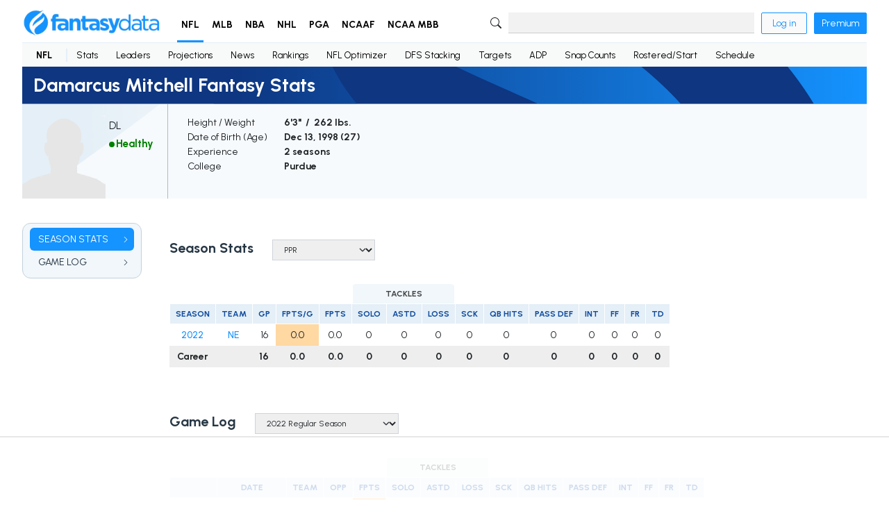

--- FILE ---
content_type: text/html; charset=utf-8
request_url: https://fantasydata.com/nfl/damarcus-mitchell-fantasy/23957
body_size: 10413
content:


<!doctype html>
<html lang="en">
<head>
  <meta charset="utf-8">
  <title>Damarcus Mitchell Fantasy Stats | FantasyData</title>
  <meta name="viewport" content="width=device-width, initial-scale=1.0, minimum-scale=1.0">
  <meta name="description" content="This page is a complete breakdown of Damarcus Mitchell's fantasy stats and career achievements along with latest NFL news.">
  <meta property="og:title" content="Damarcus Mitchell Fantasy Stats | FantasyData" />
  <meta property="og:url" content="https://fantasydata.com/nfl/damarcus-mitchell-fantasy/23957" />
  <meta property="og:locale" content="en_US" />
  <meta property="og:site_name" content="FantasyData" />
  <meta property="og:type" content="website" />
  <meta property="og:description" content="This page is a complete breakdown of Damarcus Mitchell's fantasy stats and career achievements along with latest NFL news." />
  <meta property="og:image" content="https://fantasydata-static.s3.amazonaws.com/img/logo.png" />
  <meta name="twitter:card" content="summary" />
  <meta name="twitter:site" content="@FantasyDataNFL" />
  <meta name="twitter:url" content="https://fantasydata.com/nfl/damarcus-mitchell-fantasy/23957" />
  <meta name="twitter:title" content="Damarcus Mitchell Fantasy Stats" />
  <meta name="twitter:description" content="This page is a complete breakdown of Damarcus Mitchell's fantasy stats and career achievements along with latest NFL news." />
  <meta name="twitter:image" content="https://fantasydata-static.s3.amazonaws.com/img/logo.png" />
  <meta name="robots" content="follow, index, max-snippet:-1, max-image-preview:large">
  <link rel="preconnect" href="https://fonts.googleapis.com">
  <link rel="preconnect" href="https://fonts.gstatic.com" crossorigin>
  <link href="https://fonts.googleapis.com/css2?family=Urbanist:wght@400..900&display=swap" rel="stylesheet">
  <link rel="icon" href="https://fantasydata-static.s3.amazonaws.com/img/favicon.ico" type="image/x-icon" />
  <link rel="canonical" href="https://fantasydata.com/nfl/damarcus-mitchell-fantasy/23957" />
  <style>
  #termly-code-snippet-support {
      z-index: 99999999;
  }
  </style>
  <script src="https://fantasydata-static.s3.amazonaws.com/js/main-202601201756.js"></script>
  <script src="https://app.termly.io/resource-blocker/eeffe28e-a18f-4bde-8756-c8cdd37da803?autoBlock=on"></script>
  

  <link rel="stylesheet" type="text/css" href="https://fantasydata-static.s3.amazonaws.com/css/nav-v2.css">
  <link rel="stylesheet" type="text/css" href="https://fantasydata-static.s3.amazonaws.com/css/stats-v2.css">
  <link rel="stylesheet" type="text/css" href="https://fantasydata-static.s3.amazonaws.com/css/footer-v2.css">
  
    <script type="text/javascript">
  (function (f, b) { if (!b.__SV) { var e, g, i, h; window.mixpanel = b; b._i = []; b.init = function (e, f, c) { function g(a, d) { var b = d.split("."); 2 == b.length && ((a = a[b[0]]), (d = b[1])); a[d] = function () { a.push([d].concat(Array.prototype.slice.call(arguments, 0))); }; } var a = b; "undefined" !== typeof c ? (a = b[c] = []) : (c = "mixpanel"); a.people = a.people || []; a.toString = function (a) { var d = "mixpanel"; "mixpanel" !== c && (d += "." + c); a || (d += " (stub)"); return d; }; a.people.toString = function () { return a.toString(1) + ".people (stub)"; }; i = "disable time_event track track_pageview track_links track_forms track_with_groups add_group set_group remove_group register register_once alias unregister identify name_tag set_config reset opt_in_tracking opt_out_tracking has_opted_in_tracking has_opted_out_tracking clear_opt_in_out_tracking start_batch_senders people.set people.set_once people.unset people.increment people.append people.union people.track_charge people.clear_charges people.delete_user people.remove".split( " "); for (h = 0; h < i.length; h++) g(a, i[h]); var j = "set set_once union unset remove delete".split(" "); a.get_group = function () { function b(c) { d[c] = function () { call2_args = arguments; call2 = [c].concat(Array.prototype.slice.call(call2_args, 0)); a.push([e, call2]); }; } for ( var d = {}, e = ["get_group"].concat( Array.prototype.slice.call(arguments, 0)), c = 0; c < j.length; c++) b(j[c]); return d; }; b._i.push([e, f, c]); }; b.__SV = 1.2; e = f.createElement("script"); e.type = "text/javascript"; e.async = !0; e.src = "undefined" !== typeof MIXPANEL_CUSTOM_LIB_URL ? MIXPANEL_CUSTOM_LIB_URL : "file:" === f.location.protocol && "//cdn.mxpnl.com/libs/mixpanel-2-latest.min.js".match(/^\/\//) ? "https://cdn.mxpnl.com/libs/mixpanel-2-latest.min.js" : "//cdn.mxpnl.com/libs/mixpanel-2-latest.min.js"; g = f.getElementsByTagName("script")[0]; g.parentNode.insertBefore(e, g); } })(document, window.mixpanel || []);

  if (window.location.pathname.includes("/optimizer")) {
      mixpanel.init("1eb18e289103cac5b433afb0402eee00", {
          track_pageview: true,
          persistence: "localStorage",
          record_sessions_percent: 100
      });
  } else {
      mixpanel.init("1eb18e289103cac5b433afb0402eee00", {
          track_pageview: true,
          persistence: "localStorage"
      });
  }
  </script>

  <!-- Global site tag (gtag.js) - Google Analytics -->
<script async src="https://www.googletagmanager.com/gtag/js?id=G-ZZN4SP5R2G"></script>
<script>
    window.dataLayer = window.dataLayer || [];
    function gtag() { dataLayer.push(arguments); }
    gtag('js', new Date());
    gtag('config', 'UA-43845809-1');
    gtag('config', 'G-ZZN4SP5R2G');
</script>


<script type="text/javascript">
    (function () {
        var t = document.createElement("script");
        t.type = "text/javascript", t.async = !0, t.src = 'https://cdn.firstpromoter.com/fprom.js', t.onload = t.onreadystatechange =
            function () {
                var t = this.readyState; if (!t || "complete" == t || "loaded" == t)
                    try { $FPROM.init("eyhu9l18", ".fantasydata.com") }
                    catch (t) { }
            };
        var e = document.getElementsByTagName("script")[0];
        e.parentNode.insertBefore(t, e)
    })();
</script>
    
    
    <!-- Raptive Head Tag Manual -->
<script data-no-optimize="1" data-cfasync="false">
(function(w, d) {
	w.adthrive = w.adthrive || {};
	w.adthrive.cmd = w.
	adthrive.cmd || [];
	w.adthrive.plugin = 'adthrive-ads-manual';
	w.adthrive.host = 'ads.adthrive.com';var s = d.createElement('script');
	s.async = true;
	s.referrerpolicy='no-referrer-when-downgrade';
	s.src = 'https://' + w.adthrive.host + '/sites/6298b593ab19147440e31c70/ads.min.js?referrer=' + w.encodeURIComponent(w.location.href) + '&cb=' + (Math.floor(Math.random() * 100) + 1);
	var n = d.getElementsByTagName('script')[0];
	n.parentNode.insertBefore(s, n);
})(window, document);
</script>
<!-- End of Raptive Head Tag -->
      <!-- This site is converting visitors into subscribers and customers with OptinMonster - https://optinmonster.com -->
  <script>(function (d, u, ac) { var s = d.createElement('script'); s.type = 'text/javascript'; s.src = 'https://a.omappapi.com/app/js/api.min.js'; s.async = true; s.dataset.user = u; s.dataset.account = ac; d.getElementsByTagName('head')[0].appendChild(s); })(document, 170855, 185225);</script>
  <!-- / https://optinmonster.com -->
    
    
    <script async defer src="https://tools.luckyorange.com/core/lo.js?site-id=9f424734"></script>
    <!-- Meta Pixel Code -->
<script>
!function(f,b,e,v,n,t,s)
{if(f.fbq)return;n=f.fbq=function(){n.callMethod?
n.callMethod.apply(n,arguments):n.queue.push(arguments)};
if(!f._fbq)f._fbq=n;n.push=n;n.loaded=!0;n.version='2.0';
n.queue=[];t=b.createElement(e);t.async=!0;
t.src=v;s=b.getElementsByTagName(e)[0];
s.parentNode.insertBefore(t,s)}(window, document,'script',
'https://connect.facebook.net/en_US/fbevents.js');
fbq('init', '1758129271477925');
fbq('track', 'PageView');
</script>
<noscript><img height="1" width="1" style="display:none"
src="https://www.facebook.com/tr?id=1758129271477925&ev=PageView&noscript=1"
/></noscript>
<!-- End Meta Pixel Code -->
  </head>

<body>

  
  

  

  <div id="page" class=" " data-section="nfl">
    <header>
      <nav class="primary">
  <div>
    <div class="menu-icon">
      <svg xmlns="http://www.w3.org/2000/svg" width="16" height="16" fill="currentColor" class="bi bi-list" viewBox="0 0 16 16">
  <path fill-rule="evenodd" d="M2.5 12a.5.5 0 0 1 .5-.5h10a.5.5 0 0 1 0 1H3a.5.5 0 0 1-.5-.5zm0-4a.5.5 0 0 1 .5-.5h10a.5.5 0 0 1 0 1H3a.5.5 0 0 1-.5-.5zm0-4a.5.5 0 0 1 .5-.5h10a.5.5 0 0 1 0 1H3a.5.5 0 0 1-.5-.5z"/>
</svg>
    </div>
    <div class="logo">
      <a href="/" aria-label="Home">
        <img src="https://fantasydata-static.s3.amazonaws.com/img/logo.png" alt="Site logo">
      </a>
    </div>
    <ul class="main v2">
      <li>
        <a href="/nfl" role="button" class="active">NFL</a>
        <div class="dropdown text-nowrap">
  <div class="span-group d-table">
    <div class="span d-table-row">
      <div class="group table-cell">
        <h5>Stats & Data</h5>
        <div class="col-group d-flex">
          <ul class="col">
            <li>
              <a href="/nfl/fantasy-football-leaders">
              <span>Player Stats</span>
              <span class="chevron">
              <svg xmlns="http://www.w3.org/2000/svg" width="16" height="16" fill="currentColor" class="bi bi-chevron-right" viewBox="0 0 16 16" style="width:10px;height:10px;">
  <path fill-rule="evenodd" d="M4.646 1.646a.5.5 0 0 1 .708 0l6 6a.5.5 0 0 1 0 .708l-6 6a.5.5 0 0 1-.708-.708L10.293 8 4.646 2.354a.5.5 0 0 1 0-.708"/>
</svg>
              </span>
              </a>
            </li>
            <li>
              <a href="/nfl/team-stats">
              <span>Team Stats</span>
              <span class="chevron">
              <svg xmlns="http://www.w3.org/2000/svg" width="16" height="16" fill="currentColor" class="bi bi-chevron-right" viewBox="0 0 16 16" style="width:10px;height:10px;">
  <path fill-rule="evenodd" d="M4.646 1.646a.5.5 0 0 1 .708 0l6 6a.5.5 0 0 1 0 .708l-6 6a.5.5 0 0 1-.708-.708L10.293 8 4.646 2.354a.5.5 0 0 1 0-.708"/>
</svg>
              </span>
              </a>
            </li>
            <li>
              <a href="/nfl/advanced-wr-metrics">
              <span>Advanced Metrics</span>
              <span class="chevron">
              <svg xmlns="http://www.w3.org/2000/svg" width="16" height="16" fill="currentColor" class="bi bi-chevron-right" viewBox="0 0 16 16" style="width:10px;height:10px;">
  <path fill-rule="evenodd" d="M4.646 1.646a.5.5 0 0 1 .708 0l6 6a.5.5 0 0 1 0 .708l-6 6a.5.5 0 0 1-.708-.708L10.293 8 4.646 2.354a.5.5 0 0 1 0-.708"/>
</svg>
              </span>
              </a>
            </li>
            <li>
              <a href="/nfl/advanced-wr-efficiency-metrics">
              <span>Efficiency Metrics</span>
              <span class="chevron">
              <svg xmlns="http://www.w3.org/2000/svg" width="16" height="16" fill="currentColor" class="bi bi-chevron-right" viewBox="0 0 16 16" style="width:10px;height:10px;">
  <path fill-rule="evenodd" d="M4.646 1.646a.5.5 0 0 1 .708 0l6 6a.5.5 0 0 1 0 .708l-6 6a.5.5 0 0 1-.708-.708L10.293 8 4.646 2.354a.5.5 0 0 1 0-.708"/>
</svg>
              </span>
              </a>
            </li>
            <li>
              <a href="/nfl/nfl-snap-counts">
              <span>Snap Counts</span>
              <span class="chevron">
              <svg xmlns="http://www.w3.org/2000/svg" width="16" height="16" fill="currentColor" class="bi bi-chevron-right" viewBox="0 0 16 16" style="width:10px;height:10px;">
  <path fill-rule="evenodd" d="M4.646 1.646a.5.5 0 0 1 .708 0l6 6a.5.5 0 0 1 0 .708l-6 6a.5.5 0 0 1-.708-.708L10.293 8 4.646 2.354a.5.5 0 0 1 0-.708"/>
</svg>
              </span>
              </a>
            </li>
            <li>
              <a href="/nfl/targets">
              <span>Targets</span>
              <span class="chevron">
              <svg xmlns="http://www.w3.org/2000/svg" width="16" height="16" fill="currentColor" class="bi bi-chevron-right" viewBox="0 0 16 16" style="width:10px;height:10px;">
  <path fill-rule="evenodd" d="M4.646 1.646a.5.5 0 0 1 .708 0l6 6a.5.5 0 0 1 0 .708l-6 6a.5.5 0 0 1-.708-.708L10.293 8 4.646 2.354a.5.5 0 0 1 0-.708"/>
</svg>
              </span>
              </a>
            </li>
          </ul>
          <ul class="col">
            <li>
              <a href="/nfl/fantasy-football-red-zone-stats">
              <span>Red Zone Stats</span>
              <span class="chevron">
              <svg xmlns="http://www.w3.org/2000/svg" width="16" height="16" fill="currentColor" class="bi bi-chevron-right" viewBox="0 0 16 16" style="width:10px;height:10px;">
  <path fill-rule="evenodd" d="M4.646 1.646a.5.5 0 0 1 .708 0l6 6a.5.5 0 0 1 0 .708l-6 6a.5.5 0 0 1-.708-.708L10.293 8 4.646 2.354a.5.5 0 0 1 0-.708"/>
</svg>
              </span>
              </a>
            </li>
            <li>
              <a href="/nfl/fantasy-football-third-down-stats">
              <span>Third Down Stats</span>
              <span class="chevron">
              <svg xmlns="http://www.w3.org/2000/svg" width="16" height="16" fill="currentColor" class="bi bi-chevron-right" viewBox="0 0 16 16" style="width:10px;height:10px;">
  <path fill-rule="evenodd" d="M4.646 1.646a.5.5 0 0 1 .708 0l6 6a.5.5 0 0 1 0 .708l-6 6a.5.5 0 0 1-.708-.708L10.293 8 4.646 2.354a.5.5 0 0 1 0-.708"/>
</svg>
              </span>
              </a>
            </li>
            <li>
              <a href="/nfl/leaders">
              <span>Leaders</span>
              <span class="chevron">
              <svg xmlns="http://www.w3.org/2000/svg" width="16" height="16" fill="currentColor" class="bi bi-chevron-right" viewBox="0 0 16 16" style="width:10px;height:10px;">
  <path fill-rule="evenodd" d="M4.646 1.646a.5.5 0 0 1 .708 0l6 6a.5.5 0 0 1 0 .708l-6 6a.5.5 0 0 1-.708-.708L10.293 8 4.646 2.354a.5.5 0 0 1 0-.708"/>
</svg>
              </span>
              </a>
            </li>
            <li>
              <a href="/nfl/fantasy-football-points-allowed-defense-by-position">
              <span>Points Allowed</span>
              <span class="chevron">
              <svg xmlns="http://www.w3.org/2000/svg" width="16" height="16" fill="currentColor" class="bi bi-chevron-right" viewBox="0 0 16 16" style="width:10px;height:10px;">
  <path fill-rule="evenodd" d="M4.646 1.646a.5.5 0 0 1 .708 0l6 6a.5.5 0 0 1 0 .708l-6 6a.5.5 0 0 1-.708-.708L10.293 8 4.646 2.354a.5.5 0 0 1 0-.708"/>
</svg>
              </span>
              </a>
            </li>
            <li>
              <a href="/nfl/team-rankings">
              <span>Team Rankings</span>
              <span class="chevron">
              <svg xmlns="http://www.w3.org/2000/svg" width="16" height="16" fill="currentColor" class="bi bi-chevron-right" viewBox="0 0 16 16" style="width:10px;height:10px;">
  <path fill-rule="evenodd" d="M4.646 1.646a.5.5 0 0 1 .708 0l6 6a.5.5 0 0 1 0 .708l-6 6a.5.5 0 0 1-.708-.708L10.293 8 4.646 2.354a.5.5 0 0 1 0-.708"/>
</svg>
              </span>
              </a>
            </li>
          </ul>
        </div>
        <!-- end .col-group -->
      </div>
      <!-- end .group -->

      <div class="group table-cell margin-start">
        <h5>Research</h5>
        <ul class="col">
          <li>
            <a href="/nfl/schedule">
            <span>Schedule</span>
            <span class="chevron">
            <svg xmlns="http://www.w3.org/2000/svg" width="16" height="16" fill="currentColor" class="bi bi-chevron-right" viewBox="0 0 16 16" style="width:10px;height:10px;">
  <path fill-rule="evenodd" d="M4.646 1.646a.5.5 0 0 1 .708 0l6 6a.5.5 0 0 1 0 .708l-6 6a.5.5 0 0 1-.708-.708L10.293 8 4.646 2.354a.5.5 0 0 1 0-.708"/>
</svg>
            </span>
            </a>
          </li>
          <li>
            <a href="/nfl/standings">
            <span>Standings</span>
            <span class="chevron">
            <svg xmlns="http://www.w3.org/2000/svg" width="16" height="16" fill="currentColor" class="bi bi-chevron-right" viewBox="0 0 16 16" style="width:10px;height:10px;">
  <path fill-rule="evenodd" d="M4.646 1.646a.5.5 0 0 1 .708 0l6 6a.5.5 0 0 1 0 .708l-6 6a.5.5 0 0 1-.708-.708L10.293 8 4.646 2.354a.5.5 0 0 1 0-.708"/>
</svg>
            </span>
            </a>
          </li>
          <li>
            <a href="/nfl/fantasy-football-player-news">
            <span>Player News</span>
            <span class="chevron">
            <svg xmlns="http://www.w3.org/2000/svg" width="16" height="16" fill="currentColor" class="bi bi-chevron-right" viewBox="0 0 16 16" style="width:10px;height:10px;">
  <path fill-rule="evenodd" d="M4.646 1.646a.5.5 0 0 1 .708 0l6 6a.5.5 0 0 1 0 .708l-6 6a.5.5 0 0 1-.708-.708L10.293 8 4.646 2.354a.5.5 0 0 1 0-.708"/>
</svg>
            </span>
            </a>
          </li>
          <li>
            <a href="/nfl/draft/2025">
            <span>Draft</span>
            <span class="chevron">
            <svg xmlns="http://www.w3.org/2000/svg" width="16" height="16" fill="currentColor" class="bi bi-chevron-right" viewBox="0 0 16 16" style="width:10px;height:10px;">
  <path fill-rule="evenodd" d="M4.646 1.646a.5.5 0 0 1 .708 0l6 6a.5.5 0 0 1 0 .708l-6 6a.5.5 0 0 1-.708-.708L10.293 8 4.646 2.354a.5.5 0 0 1 0-.708"/>
</svg>
            </span>
            </a>
          </li>
          <li>
            <a href="/nfl/depth-charts">
            <span>Depth Charts</span>
            <span class="chevron">
            <svg xmlns="http://www.w3.org/2000/svg" width="16" height="16" fill="currentColor" class="bi bi-chevron-right" viewBox="0 0 16 16" style="width:10px;height:10px;">
  <path fill-rule="evenodd" d="M4.646 1.646a.5.5 0 0 1 .708 0l6 6a.5.5 0 0 1 0 .708l-6 6a.5.5 0 0 1-.708-.708L10.293 8 4.646 2.354a.5.5 0 0 1 0-.708"/>
</svg>
            </span>
            </a>
          </li>
          <li>
            <a href="/category/nfl">
            <span>Latest Articles</span>
            <span class="chevron">
            <svg xmlns="http://www.w3.org/2000/svg" width="16" height="16" fill="currentColor" class="bi bi-chevron-right" viewBox="0 0 16 16" style="width:10px;height:10px;">
  <path fill-rule="evenodd" d="M4.646 1.646a.5.5 0 0 1 .708 0l6 6a.5.5 0 0 1 0 .708l-6 6a.5.5 0 0 1-.708-.708L10.293 8 4.646 2.354a.5.5 0 0 1 0-.708"/>
</svg>
            </span>
            </a>
          </li>
          <li>
            <a href="/nfl/odds">
            <span>Odds</span>
            <span class="chevron">
            <svg xmlns="http://www.w3.org/2000/svg" width="16" height="16" fill="currentColor" class="bi bi-chevron-right" viewBox="0 0 16 16" style="width:10px;height:10px;">
  <path fill-rule="evenodd" d="M4.646 1.646a.5.5 0 0 1 .708 0l6 6a.5.5 0 0 1 0 .708l-6 6a.5.5 0 0 1-.708-.708L10.293 8 4.646 2.354a.5.5 0 0 1 0-.708"/>
</svg>
            </span>
            </a>
          </li>
        </ul>
      </div>
      <!-- end .group -->

    </div>
    <!-- end .span -->

    <div class="span d-table-row">
      <div class="group table-cell">
        <h5>Fantasy</h5>
        <div class="col-group d-flex">
          <ul class="col">
            <li>
              <a href="/nfl/rankings">
              <span>Fantasy Football Rankings</span>
              <span class="chevron">
              <svg xmlns="http://www.w3.org/2000/svg" width="16" height="16" fill="currentColor" class="bi bi-chevron-right" viewBox="0 0 16 16" style="width:10px;height:10px;">
  <path fill-rule="evenodd" d="M4.646 1.646a.5.5 0 0 1 .708 0l6 6a.5.5 0 0 1 0 .708l-6 6a.5.5 0 0 1-.708-.708L10.293 8 4.646 2.354a.5.5 0 0 1 0-.708"/>
</svg>
              </span>
              </a>
            </li>
            <li>
              <a href="/nfl/ppr-rankings">
              <span>PPR Fantasy Rankings</span>
              <span class="chevron">
              <svg xmlns="http://www.w3.org/2000/svg" width="16" height="16" fill="currentColor" class="bi bi-chevron-right" viewBox="0 0 16 16" style="width:10px;height:10px;">
  <path fill-rule="evenodd" d="M4.646 1.646a.5.5 0 0 1 .708 0l6 6a.5.5 0 0 1 0 .708l-6 6a.5.5 0 0 1-.708-.708L10.293 8 4.646 2.354a.5.5 0 0 1 0-.708"/>
</svg>
              </span>
              </a>
            </li>
            <li>
              <a href="/nfl/half-ppr-rankings">
              <span>Half PPR Rankings</span>
              <span class="chevron">
              <svg xmlns="http://www.w3.org/2000/svg" width="16" height="16" fill="currentColor" class="bi bi-chevron-right" viewBox="0 0 16 16" style="width:10px;height:10px;">
  <path fill-rule="evenodd" d="M4.646 1.646a.5.5 0 0 1 .708 0l6 6a.5.5 0 0 1 0 .708l-6 6a.5.5 0 0 1-.708-.708L10.293 8 4.646 2.354a.5.5 0 0 1 0-.708"/>
</svg>
              </span>
              </a>
            </li>
            <li>
              <a href="/nfl/dynasty-rankings">
              <span>Dynasty Rankings</span>
              <span class="chevron">
              <svg xmlns="http://www.w3.org/2000/svg" width="16" height="16" fill="currentColor" class="bi bi-chevron-right" viewBox="0 0 16 16" style="width:10px;height:10px;">
  <path fill-rule="evenodd" d="M4.646 1.646a.5.5 0 0 1 .708 0l6 6a.5.5 0 0 1 0 .708l-6 6a.5.5 0 0 1-.708-.708L10.293 8 4.646 2.354a.5.5 0 0 1 0-.708"/>
</svg>
              </span>
              </a>
            </li>
            <li>
              <a href="/nfl/rankings/idp">
              <span>IDP Rankings</span>
              <span class="chevron">
              <svg xmlns="http://www.w3.org/2000/svg" width="16" height="16" fill="currentColor" class="bi bi-chevron-right" viewBox="0 0 16 16" style="width:10px;height:10px;">
  <path fill-rule="evenodd" d="M4.646 1.646a.5.5 0 0 1 .708 0l6 6a.5.5 0 0 1 0 .708l-6 6a.5.5 0 0 1-.708-.708L10.293 8 4.646 2.354a.5.5 0 0 1 0-.708"/>
</svg>
              </span>
              </a>
            </li>
            <li>
              <a href="/nfl/fantasy-football-weekly-projections">
              <span>Fantasy Projections</span>
              <span class="chevron">
              <svg xmlns="http://www.w3.org/2000/svg" width="16" height="16" fill="currentColor" class="bi bi-chevron-right" viewBox="0 0 16 16" style="width:10px;height:10px;">
  <path fill-rule="evenodd" d="M4.646 1.646a.5.5 0 0 1 .708 0l6 6a.5.5 0 0 1 0 .708l-6 6a.5.5 0 0 1-.708-.708L10.293 8 4.646 2.354a.5.5 0 0 1 0-.708"/>
</svg>
              </span>
              </a>
            </li>
          </ul>
          <ul class="col">
            <li>
              <a href="/nfl/ppr-cheat-sheet">
              <span>Cheat Sheets By Position</span>
              <span class="chevron">
              <svg xmlns="http://www.w3.org/2000/svg" width="16" height="16" fill="currentColor" class="bi bi-chevron-right" viewBox="0 0 16 16" style="width:10px;height:10px;">
  <path fill-rule="evenodd" d="M4.646 1.646a.5.5 0 0 1 .708 0l6 6a.5.5 0 0 1 0 .708l-6 6a.5.5 0 0 1-.708-.708L10.293 8 4.646 2.354a.5.5 0 0 1 0-.708"/>
</svg>
              </span>
              </a>
            </li>
            <li>
              <a href="/nfl/ppr-cheat-sheet-top-250">
              <span>Top 250 Cheat Sheet</span>
              <span class="chevron">
              <svg xmlns="http://www.w3.org/2000/svg" width="16" height="16" fill="currentColor" class="bi bi-chevron-right" viewBox="0 0 16 16" style="width:10px;height:10px;">
  <path fill-rule="evenodd" d="M4.646 1.646a.5.5 0 0 1 .708 0l6 6a.5.5 0 0 1 0 .708l-6 6a.5.5 0 0 1-.708-.708L10.293 8 4.646 2.354a.5.5 0 0 1 0-.708"/>
</svg>
              </span>
              </a>
            </li>
            <li>
              <a href="/nfl/ppr-auction-rankings">
              <span>Auction Values Cheat Sheet</span>
              <span class="chevron">
              <svg xmlns="http://www.w3.org/2000/svg" width="16" height="16" fill="currentColor" class="bi bi-chevron-right" viewBox="0 0 16 16" style="width:10px;height:10px;">
  <path fill-rule="evenodd" d="M4.646 1.646a.5.5 0 0 1 .708 0l6 6a.5.5 0 0 1 0 .708l-6 6a.5.5 0 0 1-.708-.708L10.293 8 4.646 2.354a.5.5 0 0 1 0-.708"/>
</svg>
              </span>
              </a>
            </li>
            <li>
              <a href="/nfl/adp">
              <span>ADP (Average Draft Position)</span>
              <span class="chevron">
              <svg xmlns="http://www.w3.org/2000/svg" width="16" height="16" fill="currentColor" class="bi bi-chevron-right" viewBox="0 0 16 16" style="width:10px;height:10px;">
  <path fill-rule="evenodd" d="M4.646 1.646a.5.5 0 0 1 .708 0l6 6a.5.5 0 0 1 0 .708l-6 6a.5.5 0 0 1-.708-.708L10.293 8 4.646 2.354a.5.5 0 0 1 0-.708"/>
</svg>
              </span>
              </a>
            </li>
            <li>
              <a href="/nfl/fantasy-football-idp-projections">
              <span>IDP Projections</span>
              <span class="chevron">
              <svg xmlns="http://www.w3.org/2000/svg" width="16" height="16" fill="currentColor" class="bi bi-chevron-right" viewBox="0 0 16 16" style="width:10px;height:10px;">
  <path fill-rule="evenodd" d="M4.646 1.646a.5.5 0 0 1 .708 0l6 6a.5.5 0 0 1 0 .708l-6 6a.5.5 0 0 1-.708-.708L10.293 8 4.646 2.354a.5.5 0 0 1 0-.708"/>
</svg>
              </span>
              </a>
            </li>
            <li>
              <a href="/nfl/rostered-start-season-long">
              <span>Rostered/Start</span>
              <span class="chevron">
              <svg xmlns="http://www.w3.org/2000/svg" width="16" height="16" fill="currentColor" class="bi bi-chevron-right" viewBox="0 0 16 16" style="width:10px;height:10px;">
  <path fill-rule="evenodd" d="M4.646 1.646a.5.5 0 0 1 .708 0l6 6a.5.5 0 0 1 0 .708l-6 6a.5.5 0 0 1-.708-.708L10.293 8 4.646 2.354a.5.5 0 0 1 0-.708"/>
</svg>
              </span>
              </a>
            </li>
          </ul>
        </div>
        <!-- end .col-group -->
      </div>
      <!-- end .group -->

      <div class="group table-cell margin-start">
        <h5>DFS (Daily Fantasy)</h5>
        <ul class="col">
          <li>
            <a href="/nfl/optimizer">
            <span>Optimizer</span>
            <span class="chevron">
            <svg xmlns="http://www.w3.org/2000/svg" width="16" height="16" fill="currentColor" class="bi bi-chevron-right" viewBox="0 0 16 16" style="width:10px;height:10px;">
  <path fill-rule="evenodd" d="M4.646 1.646a.5.5 0 0 1 .708 0l6 6a.5.5 0 0 1 0 .708l-6 6a.5.5 0 0 1-.708-.708L10.293 8 4.646 2.354a.5.5 0 0 1 0-.708"/>
</svg>
            </span>
            </a>
          </li>
          <li>
            <a href="/nfl/dfs-projections">
            <span>DFS Projections</span>
            <span class="chevron">
            <svg xmlns="http://www.w3.org/2000/svg" width="16" height="16" fill="currentColor" class="bi bi-chevron-right" viewBox="0 0 16 16" style="width:10px;height:10px;">
  <path fill-rule="evenodd" d="M4.646 1.646a.5.5 0 0 1 .708 0l6 6a.5.5 0 0 1 0 .708l-6 6a.5.5 0 0 1-.708-.708L10.293 8 4.646 2.354a.5.5 0 0 1 0-.708"/>
</svg>
            </span>
            </a>
          </li>
          <li>
            <a href="/nfl/stacking">
            <span>Stacking Page/Tool</span>
            <span class="chevron">
            <svg xmlns="http://www.w3.org/2000/svg" width="16" height="16" fill="currentColor" class="bi bi-chevron-right" viewBox="0 0 16 16" style="width:10px;height:10px;">
  <path fill-rule="evenodd" d="M4.646 1.646a.5.5 0 0 1 .708 0l6 6a.5.5 0 0 1 0 .708l-6 6a.5.5 0 0 1-.708-.708L10.293 8 4.646 2.354a.5.5 0 0 1 0-.708"/>
</svg>
            </span>
            </a>
          </li>
          <li>
            <a href="/nfl/daily-fantasy-football-salary-and-projection-tool">
            <span>DFS Salaries</span>
            <span class="chevron">
            <svg xmlns="http://www.w3.org/2000/svg" width="16" height="16" fill="currentColor" class="bi bi-chevron-right" viewBox="0 0 16 16" style="width:10px;height:10px;">
  <path fill-rule="evenodd" d="M4.646 1.646a.5.5 0 0 1 .708 0l6 6a.5.5 0 0 1 0 .708l-6 6a.5.5 0 0 1-.708-.708L10.293 8 4.646 2.354a.5.5 0 0 1 0-.708"/>
</svg>
            </span>
            </a>
          </li>
        </ul>
      </div>
      <!-- end .group -->
    </div>
    <!-- end .span -->
  </div>
  <!-- end .span-group -->
</div>
<!-- end .dropdown -->
      </li>
      <li>
        <a href="/mlb" role="button" class="">MLB</a>
        <div class="dropdown text-nowrap">
  <div class="span-group d-table">
    <div class="span d-table-row">
      <div class="group table-cell">
        <h5>Stats & Data</h5>
        <div class="col-group d-flex">
          <ul class="col">
            <li>
              <a href="/mlb/fantasy-baseball-leaders">
              <span>Player Stats</span>
              <span class="chevron">
              <svg xmlns="http://www.w3.org/2000/svg" width="16" height="16" fill="currentColor" class="bi bi-chevron-right" viewBox="0 0 16 16" style="width:10px;height:10px;">
  <path fill-rule="evenodd" d="M4.646 1.646a.5.5 0 0 1 .708 0l6 6a.5.5 0 0 1 0 .708l-6 6a.5.5 0 0 1-.708-.708L10.293 8 4.646 2.354a.5.5 0 0 1 0-.708"/>
</svg>
              </span>
              </a>
            </li>
            <li>
              <a href="/mlb/advanced-hitters-metrics">
              <span>Advanced Metrics</span>
              <span class="chevron">
              <svg xmlns="http://www.w3.org/2000/svg" width="16" height="16" fill="currentColor" class="bi bi-chevron-right" viewBox="0 0 16 16" style="width:10px;height:10px;">
  <path fill-rule="evenodd" d="M4.646 1.646a.5.5 0 0 1 .708 0l6 6a.5.5 0 0 1 0 .708l-6 6a.5.5 0 0 1-.708-.708L10.293 8 4.646 2.354a.5.5 0 0 1 0-.708"/>
</svg>
              </span>
              </a>
            </li>
            <li>
              <a href="/mlb/teams">
              <span>Teams</span>
              <span class="chevron">
              <svg xmlns="http://www.w3.org/2000/svg" width="16" height="16" fill="currentColor" class="bi bi-chevron-right" viewBox="0 0 16 16" style="width:10px;height:10px;">
  <path fill-rule="evenodd" d="M4.646 1.646a.5.5 0 0 1 .708 0l6 6a.5.5 0 0 1 0 .708l-6 6a.5.5 0 0 1-.708-.708L10.293 8 4.646 2.354a.5.5 0 0 1 0-.708"/>
</svg>
              </span>
              </a>
            </li>
            <li>
              <a href="/mlb/leaders">
              <span>Leaders</span>
              <span class="chevron">
              <svg xmlns="http://www.w3.org/2000/svg" width="16" height="16" fill="currentColor" class="bi bi-chevron-right" viewBox="0 0 16 16" style="width:10px;height:10px;">
  <path fill-rule="evenodd" d="M4.646 1.646a.5.5 0 0 1 .708 0l6 6a.5.5 0 0 1 0 .708l-6 6a.5.5 0 0 1-.708-.708L10.293 8 4.646 2.354a.5.5 0 0 1 0-.708"/>
</svg>
              </span>
              </a>
            </li>
          </ul>
        </div>
        <!-- end .col-group -->
      </div>
      <!-- end .group -->

      <div class="group table-cell margin-start">
        <h5>Research</h5>
        <ul class="col">
          <li>
            <a href="/mlb/schedule">
            <span>Schedule</span>
            <span class="chevron">
            <svg xmlns="http://www.w3.org/2000/svg" width="16" height="16" fill="currentColor" class="bi bi-chevron-right" viewBox="0 0 16 16" style="width:10px;height:10px;">
  <path fill-rule="evenodd" d="M4.646 1.646a.5.5 0 0 1 .708 0l6 6a.5.5 0 0 1 0 .708l-6 6a.5.5 0 0 1-.708-.708L10.293 8 4.646 2.354a.5.5 0 0 1 0-.708"/>
</svg>
            </span>
            </a>
          </li>
          <li>
            <a href="/mlb/daily-lineups">
            <span>Starting Lineups</span>
            <span class="chevron">
            <svg xmlns="http://www.w3.org/2000/svg" width="16" height="16" fill="currentColor" class="bi bi-chevron-right" viewBox="0 0 16 16" style="width:10px;height:10px;">
  <path fill-rule="evenodd" d="M4.646 1.646a.5.5 0 0 1 .708 0l6 6a.5.5 0 0 1 0 .708l-6 6a.5.5 0 0 1-.708-.708L10.293 8 4.646 2.354a.5.5 0 0 1 0-.708"/>
</svg>
            </span>
            </a>
          </li>
          <li>
            <a href="/mlb/fantasy-baseball-player-news">
            <span>Player News</span>
            <span class="chevron">
            <svg xmlns="http://www.w3.org/2000/svg" width="16" height="16" fill="currentColor" class="bi bi-chevron-right" viewBox="0 0 16 16" style="width:10px;height:10px;">
  <path fill-rule="evenodd" d="M4.646 1.646a.5.5 0 0 1 .708 0l6 6a.5.5 0 0 1 0 .708l-6 6a.5.5 0 0 1-.708-.708L10.293 8 4.646 2.354a.5.5 0 0 1 0-.708"/>
</svg>
            </span>
            </a>
          </li>
          <li>
            <a href="/category/mlb">
            <span>Latest Articles</span>
            <span class="chevron">
            <svg xmlns="http://www.w3.org/2000/svg" width="16" height="16" fill="currentColor" class="bi bi-chevron-right" viewBox="0 0 16 16" style="width:10px;height:10px;">
  <path fill-rule="evenodd" d="M4.646 1.646a.5.5 0 0 1 .708 0l6 6a.5.5 0 0 1 0 .708l-6 6a.5.5 0 0 1-.708-.708L10.293 8 4.646 2.354a.5.5 0 0 1 0-.708"/>
</svg>
            </span>
            </a>
          </li>
          <li>
            <a href="/mlb/odds">
            <span>Odds</span>
            <span class="chevron">
            <svg xmlns="http://www.w3.org/2000/svg" width="16" height="16" fill="currentColor" class="bi bi-chevron-right" viewBox="0 0 16 16" style="width:10px;height:10px;">
  <path fill-rule="evenodd" d="M4.646 1.646a.5.5 0 0 1 .708 0l6 6a.5.5 0 0 1 0 .708l-6 6a.5.5 0 0 1-.708-.708L10.293 8 4.646 2.354a.5.5 0 0 1 0-.708"/>
</svg>
            </span>
            </a>
          </li>
        </ul>
      </div>
      <!-- end .group -->

    </div>
    <!-- end .span -->

    <div class="span d-table-row">
      <div class="group table-cell">
        <h5>Fantasy</h5>
        <div class="col-group d-flex">
          <ul class="col">
            <li>
              <a href="/mlb/fantasy-baseball-rankings">
              <span>Fantasy Rankings</span>
              <span class="chevron">
              <svg xmlns="http://www.w3.org/2000/svg" width="16" height="16" fill="currentColor" class="bi bi-chevron-right" viewBox="0 0 16 16" style="width:10px;height:10px;">
  <path fill-rule="evenodd" d="M4.646 1.646a.5.5 0 0 1 .708 0l6 6a.5.5 0 0 1 0 .708l-6 6a.5.5 0 0 1-.708-.708L10.293 8 4.646 2.354a.5.5 0 0 1 0-.708"/>
</svg>
              </span>
              </a>
            </li>
            <li>
              <a href="/mlb/hitters-rankings">
              <span>Fantasy Rankings - Hitters</span>
              <span class="chevron">
              <svg xmlns="http://www.w3.org/2000/svg" width="16" height="16" fill="currentColor" class="bi bi-chevron-right" viewBox="0 0 16 16" style="width:10px;height:10px;">
  <path fill-rule="evenodd" d="M4.646 1.646a.5.5 0 0 1 .708 0l6 6a.5.5 0 0 1 0 .708l-6 6a.5.5 0 0 1-.708-.708L10.293 8 4.646 2.354a.5.5 0 0 1 0-.708"/>
</svg>
              </span>
              </a>
            </li>
            <li>
              <a href="/mlb/pitchers-rankings">
              <span>Fantasy Rankings - Pitchers</span>
              <span class="chevron">
              <svg xmlns="http://www.w3.org/2000/svg" width="16" height="16" fill="currentColor" class="bi bi-chevron-right" viewBox="0 0 16 16" style="width:10px;height:10px;">
  <path fill-rule="evenodd" d="M4.646 1.646a.5.5 0 0 1 .708 0l6 6a.5.5 0 0 1 0 .708l-6 6a.5.5 0 0 1-.708-.708L10.293 8 4.646 2.354a.5.5 0 0 1 0-.708"/>
</svg>
              </span>
              </a>
            </li>
            <li>
              <a href="/mlb/fantasy-baseball-projections">
              <span>Fantasy Projections</span>
              <span class="chevron">
              <svg xmlns="http://www.w3.org/2000/svg" width="16" height="16" fill="currentColor" class="bi bi-chevron-right" viewBox="0 0 16 16" style="width:10px;height:10px;">
  <path fill-rule="evenodd" d="M4.646 1.646a.5.5 0 0 1 .708 0l6 6a.5.5 0 0 1 0 .708l-6 6a.5.5 0 0 1-.708-.708L10.293 8 4.646 2.354a.5.5 0 0 1 0-.708"/>
</svg>
              </span>
              </a>
            </li>
          </ul>
          <ul class="col">
            <li>
              <a href="/mlb/fantasy-baseball-auction-values">
              <span>Auction Values</span>
              <span class="chevron">
              <svg xmlns="http://www.w3.org/2000/svg" width="16" height="16" fill="currentColor" class="bi bi-chevron-right" viewBox="0 0 16 16" style="width:10px;height:10px;">
  <path fill-rule="evenodd" d="M4.646 1.646a.5.5 0 0 1 .708 0l6 6a.5.5 0 0 1 0 .708l-6 6a.5.5 0 0 1-.708-.708L10.293 8 4.646 2.354a.5.5 0 0 1 0-.708"/>
</svg>
              </span>
              </a>
            </li>
            <li>
              <a href="/mlb/fantasy-baseball-adp-rankings">
              <span>ADP (Average Draft Position)</span>
              <span class="chevron">
              <svg xmlns="http://www.w3.org/2000/svg" width="16" height="16" fill="currentColor" class="bi bi-chevron-right" viewBox="0 0 16 16" style="width:10px;height:10px;">
  <path fill-rule="evenodd" d="M4.646 1.646a.5.5 0 0 1 .708 0l6 6a.5.5 0 0 1 0 .708l-6 6a.5.5 0 0 1-.708-.708L10.293 8 4.646 2.354a.5.5 0 0 1 0-.708"/>
</svg>
              </span>
              </a>
            </li>
          </ul>
        </div>
        <!-- end .col-group -->
      </div>
      <!-- end .group -->

      <div class="group table-cell margin-start">
        <h5>DFS (Daily Fantasy)</h5>
        <ul class="col">
          <li>
            <a href="/mlb/optimizer">
            <span>Optimizer</span>
            <span class="chevron">
            <svg xmlns="http://www.w3.org/2000/svg" width="16" height="16" fill="currentColor" class="bi bi-chevron-right" viewBox="0 0 16 16" style="width:10px;height:10px;">
  <path fill-rule="evenodd" d="M4.646 1.646a.5.5 0 0 1 .708 0l6 6a.5.5 0 0 1 0 .708l-6 6a.5.5 0 0 1-.708-.708L10.293 8 4.646 2.354a.5.5 0 0 1 0-.708"/>
</svg>
            </span>
            </a>
          </li>
          <li>
            <a href="/mlb/dfs-projections/draftkings">
            <span>Projections - DraftKings</span>
            <span class="chevron">
            <svg xmlns="http://www.w3.org/2000/svg" width="16" height="16" fill="currentColor" class="bi bi-chevron-right" viewBox="0 0 16 16" style="width:10px;height:10px;">
  <path fill-rule="evenodd" d="M4.646 1.646a.5.5 0 0 1 .708 0l6 6a.5.5 0 0 1 0 .708l-6 6a.5.5 0 0 1-.708-.708L10.293 8 4.646 2.354a.5.5 0 0 1 0-.708"/>
</svg>
            </span>
            </a>
          </li>
          <li>
            <a href="/mlb/dfs-projections/fanduel">
            <span>Projections - FanDuel</span>
            <span class="chevron">
            <svg xmlns="http://www.w3.org/2000/svg" width="16" height="16" fill="currentColor" class="bi bi-chevron-right" viewBox="0 0 16 16" style="width:10px;height:10px;">
  <path fill-rule="evenodd" d="M4.646 1.646a.5.5 0 0 1 .708 0l6 6a.5.5 0 0 1 0 .708l-6 6a.5.5 0 0 1-.708-.708L10.293 8 4.646 2.354a.5.5 0 0 1 0-.708"/>
</svg>
            </span>
            </a>
          </li>
          <li>
            <a href="/mlb/dfs-projections/yahoo">
            <span>Projections - Yahoo</span>
            <span class="chevron">
            <svg xmlns="http://www.w3.org/2000/svg" width="16" height="16" fill="currentColor" class="bi bi-chevron-right" viewBox="0 0 16 16" style="width:10px;height:10px;">
  <path fill-rule="evenodd" d="M4.646 1.646a.5.5 0 0 1 .708 0l6 6a.5.5 0 0 1 0 .708l-6 6a.5.5 0 0 1-.708-.708L10.293 8 4.646 2.354a.5.5 0 0 1 0-.708"/>
</svg>
            </span>
            </a>
          </li>
        </ul>
      </div>
      <!-- end .group -->
    </div>
    <!-- end .span -->
  </div>
  <!-- end .span-group -->
</div>
<!-- end .dropdown -->
      </li>
      <li>
        <a href="/nba" role="button" class="">NBA</a>
        <div class="dropdown text-nowrap">
  <div class="span-group d-table">
    <div class="span d-table-row">
      <div class="group table-cell">
        <h5>Stats & Data</h5>
        <div class="col-group d-flex">
          <ul class="col">
            <li>
              <a href="/nba/fantasy-basketball-leaders">
              <span>Player Stats</span>
              <span class="chevron">
              <svg xmlns="http://www.w3.org/2000/svg" width="16" height="16" fill="currentColor" class="bi bi-chevron-right" viewBox="0 0 16 16" style="width:10px;height:10px;">
  <path fill-rule="evenodd" d="M4.646 1.646a.5.5 0 0 1 .708 0l6 6a.5.5 0 0 1 0 .708l-6 6a.5.5 0 0 1-.708-.708L10.293 8 4.646 2.354a.5.5 0 0 1 0-.708"/>
</svg>
              </span>
              </a>
            </li>
            <li>
              <a href="/nba/advanced-metrics">
              <span>Advanced Metrics</span>
              <span class="chevron">
              <svg xmlns="http://www.w3.org/2000/svg" width="16" height="16" fill="currentColor" class="bi bi-chevron-right" viewBox="0 0 16 16" style="width:10px;height:10px;">
  <path fill-rule="evenodd" d="M4.646 1.646a.5.5 0 0 1 .708 0l6 6a.5.5 0 0 1 0 .708l-6 6a.5.5 0 0 1-.708-.708L10.293 8 4.646 2.354a.5.5 0 0 1 0-.708"/>
</svg>
              </span>
              </a>
            </li>
            <li>
              <a href="/nba/teams">
              <span>Teams</span>
              <span class="chevron">
              <svg xmlns="http://www.w3.org/2000/svg" width="16" height="16" fill="currentColor" class="bi bi-chevron-right" viewBox="0 0 16 16" style="width:10px;height:10px;">
  <path fill-rule="evenodd" d="M4.646 1.646a.5.5 0 0 1 .708 0l6 6a.5.5 0 0 1 0 .708l-6 6a.5.5 0 0 1-.708-.708L10.293 8 4.646 2.354a.5.5 0 0 1 0-.708"/>
</svg>
              </span>
              </a>
            </li>
            <li>
              <a href="/nba/leaders">
              <span>Leaders</span>
              <span class="chevron">
              <svg xmlns="http://www.w3.org/2000/svg" width="16" height="16" fill="currentColor" class="bi bi-chevron-right" viewBox="0 0 16 16" style="width:10px;height:10px;">
  <path fill-rule="evenodd" d="M4.646 1.646a.5.5 0 0 1 .708 0l6 6a.5.5 0 0 1 0 .708l-6 6a.5.5 0 0 1-.708-.708L10.293 8 4.646 2.354a.5.5 0 0 1 0-.708"/>
</svg>
              </span>
              </a>
            </li>
          </ul>
        </div>
        <!-- end .col-group -->
      </div>
      <!-- end .group -->

      <div class="group table-cell margin-start">
        <h5>Research</h5>
        <ul class="col">
          <li>
            <a href="/nba/schedule">
            <span>Schedule</span>
            <span class="chevron">
            <svg xmlns="http://www.w3.org/2000/svg" width="16" height="16" fill="currentColor" class="bi bi-chevron-right" viewBox="0 0 16 16" style="width:10px;height:10px;">
  <path fill-rule="evenodd" d="M4.646 1.646a.5.5 0 0 1 .708 0l6 6a.5.5 0 0 1 0 .708l-6 6a.5.5 0 0 1-.708-.708L10.293 8 4.646 2.354a.5.5 0 0 1 0-.708"/>
</svg>
            </span>
            </a>
          </li>
          <li>
            <a href="/nba/starting-lineups">
            <span>Starting Lineups</span>
            <span class="chevron">
            <svg xmlns="http://www.w3.org/2000/svg" width="16" height="16" fill="currentColor" class="bi bi-chevron-right" viewBox="0 0 16 16" style="width:10px;height:10px;">
  <path fill-rule="evenodd" d="M4.646 1.646a.5.5 0 0 1 .708 0l6 6a.5.5 0 0 1 0 .708l-6 6a.5.5 0 0 1-.708-.708L10.293 8 4.646 2.354a.5.5 0 0 1 0-.708"/>
</svg>
            </span>
            </a>
          </li>
          <li>
            <a href="/nba-news">
            <span>Player News</span>
            <span class="chevron">
            <svg xmlns="http://www.w3.org/2000/svg" width="16" height="16" fill="currentColor" class="bi bi-chevron-right" viewBox="0 0 16 16" style="width:10px;height:10px;">
  <path fill-rule="evenodd" d="M4.646 1.646a.5.5 0 0 1 .708 0l6 6a.5.5 0 0 1 0 .708l-6 6a.5.5 0 0 1-.708-.708L10.293 8 4.646 2.354a.5.5 0 0 1 0-.708"/>
</svg>
            </span>
            </a>
          </li>
          <li>
            <a href="/category/nba">
            <span>Latest Articles</span>
            <span class="chevron">
            <svg xmlns="http://www.w3.org/2000/svg" width="16" height="16" fill="currentColor" class="bi bi-chevron-right" viewBox="0 0 16 16" style="width:10px;height:10px;">
  <path fill-rule="evenodd" d="M4.646 1.646a.5.5 0 0 1 .708 0l6 6a.5.5 0 0 1 0 .708l-6 6a.5.5 0 0 1-.708-.708L10.293 8 4.646 2.354a.5.5 0 0 1 0-.708"/>
</svg>
            </span>
            </a>
          </li>
          <li>
            <a href="/nba/odds">
            <span>Odds</span>
            <span class="chevron">
            <svg xmlns="http://www.w3.org/2000/svg" width="16" height="16" fill="currentColor" class="bi bi-chevron-right" viewBox="0 0 16 16" style="width:10px;height:10px;">
  <path fill-rule="evenodd" d="M4.646 1.646a.5.5 0 0 1 .708 0l6 6a.5.5 0 0 1 0 .708l-6 6a.5.5 0 0 1-.708-.708L10.293 8 4.646 2.354a.5.5 0 0 1 0-.708"/>
</svg>
            </span>
            </a>
          </li>
        </ul>
      </div>
      <!-- end .group -->

    </div>
    <!-- end .span -->

    <div class="span d-table-row">
      <div class="group table-cell">
        <h5>Fantasy</h5>
        <div class="col-group d-flex">
          <ul class="col">
            <li>
              <a href="/nba/fantasy-basketball-projections">
              <span>Fantasy Projections</span>
              <span class="chevron">
              <svg xmlns="http://www.w3.org/2000/svg" width="16" height="16" fill="currentColor" class="bi bi-chevron-right" viewBox="0 0 16 16" style="width:10px;height:10px;">
  <path fill-rule="evenodd" d="M4.646 1.646a.5.5 0 0 1 .708 0l6 6a.5.5 0 0 1 0 .708l-6 6a.5.5 0 0 1-.708-.708L10.293 8 4.646 2.354a.5.5 0 0 1 0-.708"/>
</svg>
              </span>
              </a>
            </li>
          </ul>
          <ul class="col">
            <li>
            </li>
          </ul>
        </div>
        <!-- end .col-group -->
      </div>
      <!-- end .group -->

      <div class="group table-cell margin-start">
        <h5>DFS (Daily Fantasy)</h5>
        <ul class="col">
          <li>
            <a href="/nba/optimizer">
            <span>Optimizer</span>
            <span class="chevron">
            <svg xmlns="http://www.w3.org/2000/svg" width="16" height="16" fill="currentColor" class="bi bi-chevron-right" viewBox="0 0 16 16" style="width:10px;height:10px;">
  <path fill-rule="evenodd" d="M4.646 1.646a.5.5 0 0 1 .708 0l6 6a.5.5 0 0 1 0 .708l-6 6a.5.5 0 0 1-.708-.708L10.293 8 4.646 2.354a.5.5 0 0 1 0-.708"/>
</svg>
            </span>
            </a>
          </li>
          <li>
            <a href="/nba/dfs-projections/draftkings">
            <span>Projections - DraftKings</span>
            <span class="chevron">
            <svg xmlns="http://www.w3.org/2000/svg" width="16" height="16" fill="currentColor" class="bi bi-chevron-right" viewBox="0 0 16 16" style="width:10px;height:10px;">
  <path fill-rule="evenodd" d="M4.646 1.646a.5.5 0 0 1 .708 0l6 6a.5.5 0 0 1 0 .708l-6 6a.5.5 0 0 1-.708-.708L10.293 8 4.646 2.354a.5.5 0 0 1 0-.708"/>
</svg>
            </span>
            </a>
          </li>
          <li>
            <a href="/nba/dfs-projections/fanduel">
            <span>Projections - FanDuel</span>
            <span class="chevron">
            <svg xmlns="http://www.w3.org/2000/svg" width="16" height="16" fill="currentColor" class="bi bi-chevron-right" viewBox="0 0 16 16" style="width:10px;height:10px;">
  <path fill-rule="evenodd" d="M4.646 1.646a.5.5 0 0 1 .708 0l6 6a.5.5 0 0 1 0 .708l-6 6a.5.5 0 0 1-.708-.708L10.293 8 4.646 2.354a.5.5 0 0 1 0-.708"/>
</svg>
            </span>
            </a>
          </li>
          <li>
            <a href="/nba/dfs-projections/yahoo">
            <span>Projections - Yahoo</span>
            <span class="chevron">
            <svg xmlns="http://www.w3.org/2000/svg" width="16" height="16" fill="currentColor" class="bi bi-chevron-right" viewBox="0 0 16 16" style="width:10px;height:10px;">
  <path fill-rule="evenodd" d="M4.646 1.646a.5.5 0 0 1 .708 0l6 6a.5.5 0 0 1 0 .708l-6 6a.5.5 0 0 1-.708-.708L10.293 8 4.646 2.354a.5.5 0 0 1 0-.708"/>
</svg>
            </span>
            </a>
          </li>
        </ul>
      </div>
      <!-- end .group -->
    </div>
    <!-- end .span -->
  </div>
  <!-- end .span-group -->
</div>
<!-- end .dropdown -->
      </li>
      <li>
        <a href="/nhl" role="button" class="">NHL</a>
        <div class="dropdown text-nowrap pt-4">
  <div class="span-group d-table">
    <div class="span d-table-row">
      <div class="group">
        <div class="col-group">
          <ul class="col">
            <li>
              <a href="/nhl/fantasy-hockey-leaders">
              <span>Player Stats</span>
              <span class="chevron">
              <svg xmlns="http://www.w3.org/2000/svg" width="16" height="16" fill="currentColor" class="bi bi-chevron-right" viewBox="0 0 16 16" style="width:10px;height:10px;">
  <path fill-rule="evenodd" d="M4.646 1.646a.5.5 0 0 1 .708 0l6 6a.5.5 0 0 1 0 .708l-6 6a.5.5 0 0 1-.708-.708L10.293 8 4.646 2.354a.5.5 0 0 1 0-.708"/>
</svg>
              </span>
              </a>
            </li>
            <li>
                <a href="/nhl/teams">
                <span>Teams</span>
                <span class="chevron">
                <svg xmlns="http://www.w3.org/2000/svg" width="16" height="16" fill="currentColor" class="bi bi-chevron-right" viewBox="0 0 16 16" style="width:10px;height:10px;">
  <path fill-rule="evenodd" d="M4.646 1.646a.5.5 0 0 1 .708 0l6 6a.5.5 0 0 1 0 .708l-6 6a.5.5 0 0 1-.708-.708L10.293 8 4.646 2.354a.5.5 0 0 1 0-.708"/>
</svg>
                </span>
                </a>
            </li>
            <li>
                <a href="/nhl/leaders">
                <span>Leaders</span>
                <span class="chevron">
                <svg xmlns="http://www.w3.org/2000/svg" width="16" height="16" fill="currentColor" class="bi bi-chevron-right" viewBox="0 0 16 16" style="width:10px;height:10px;">
  <path fill-rule="evenodd" d="M4.646 1.646a.5.5 0 0 1 .708 0l6 6a.5.5 0 0 1 0 .708l-6 6a.5.5 0 0 1-.708-.708L10.293 8 4.646 2.354a.5.5 0 0 1 0-.708"/>
</svg>
                </span>
                </a>
            </li>
            <li>
              <a href="/nhl/schedule">
              <span>Schedule</span>
              <span class="chevron">
              <svg xmlns="http://www.w3.org/2000/svg" width="16" height="16" fill="currentColor" class="bi bi-chevron-right" viewBox="0 0 16 16" style="width:10px;height:10px;">
  <path fill-rule="evenodd" d="M4.646 1.646a.5.5 0 0 1 .708 0l6 6a.5.5 0 0 1 0 .708l-6 6a.5.5 0 0 1-.708-.708L10.293 8 4.646 2.354a.5.5 0 0 1 0-.708"/>
</svg>
              </span>
              </a>
            </li>
            <li>
              <a href="/nhl-news">
              <span>Player News</span>
              <span class="chevron">
              <svg xmlns="http://www.w3.org/2000/svg" width="16" height="16" fill="currentColor" class="bi bi-chevron-right" viewBox="0 0 16 16" style="width:10px;height:10px;">
  <path fill-rule="evenodd" d="M4.646 1.646a.5.5 0 0 1 .708 0l6 6a.5.5 0 0 1 0 .708l-6 6a.5.5 0 0 1-.708-.708L10.293 8 4.646 2.354a.5.5 0 0 1 0-.708"/>
</svg>
              </span>
              </a>
            </li>
            <li>
              <a href="/category/nhl">
              <span>Latest Articles</span>
              <span class="chevron">
              <svg xmlns="http://www.w3.org/2000/svg" width="16" height="16" fill="currentColor" class="bi bi-chevron-right" viewBox="0 0 16 16" style="width:10px;height:10px;">
  <path fill-rule="evenodd" d="M4.646 1.646a.5.5 0 0 1 .708 0l6 6a.5.5 0 0 1 0 .708l-6 6a.5.5 0 0 1-.708-.708L10.293 8 4.646 2.354a.5.5 0 0 1 0-.708"/>
</svg>
              </span>
              </a>
            </li>
            <li>
              <a href="/nhl/optimizer">
              <span>Optimizer</span>
              <span class="chevron">
              <svg xmlns="http://www.w3.org/2000/svg" width="16" height="16" fill="currentColor" class="bi bi-chevron-right" viewBox="0 0 16 16" style="width:10px;height:10px;">
  <path fill-rule="evenodd" d="M4.646 1.646a.5.5 0 0 1 .708 0l6 6a.5.5 0 0 1 0 .708l-6 6a.5.5 0 0 1-.708-.708L10.293 8 4.646 2.354a.5.5 0 0 1 0-.708"/>
</svg>
              </span>
              </a>
            </li>
            <li>
              <a href="/nhl/dfs-projections/draftkings">
              <span>Projections - DraftKings</span>
              <span class="chevron">
              <svg xmlns="http://www.w3.org/2000/svg" width="16" height="16" fill="currentColor" class="bi bi-chevron-right" viewBox="0 0 16 16" style="width:10px;height:10px;">
  <path fill-rule="evenodd" d="M4.646 1.646a.5.5 0 0 1 .708 0l6 6a.5.5 0 0 1 0 .708l-6 6a.5.5 0 0 1-.708-.708L10.293 8 4.646 2.354a.5.5 0 0 1 0-.708"/>
</svg>
              </span>
              </a>
            </li>
            <li>
              <a href="/nhl/dfs-projections/fanduel">
              <span>Projections - FanDuel</span>
              <span class="chevron">
              <svg xmlns="http://www.w3.org/2000/svg" width="16" height="16" fill="currentColor" class="bi bi-chevron-right" viewBox="0 0 16 16" style="width:10px;height:10px;">
  <path fill-rule="evenodd" d="M4.646 1.646a.5.5 0 0 1 .708 0l6 6a.5.5 0 0 1 0 .708l-6 6a.5.5 0 0 1-.708-.708L10.293 8 4.646 2.354a.5.5 0 0 1 0-.708"/>
</svg>
              </span>
              </a>
            </li>
            <li>
              <a href="/nhl/odds">
              <span>Odds</span>
              <span class="chevron">
              <svg xmlns="http://www.w3.org/2000/svg" width="16" height="16" fill="currentColor" class="bi bi-chevron-right" viewBox="0 0 16 16" style="width:10px;height:10px;">
  <path fill-rule="evenodd" d="M4.646 1.646a.5.5 0 0 1 .708 0l6 6a.5.5 0 0 1 0 .708l-6 6a.5.5 0 0 1-.708-.708L10.293 8 4.646 2.354a.5.5 0 0 1 0-.708"/>
</svg>
              </span>
              </a>
            </li>
          </ul>
        </div>
        <!-- end .col-group -->
      </div>
      <!-- end .group -->
    </div>
    <!-- end .span -->
  </div>
  <!-- end .span-group -->
</div>
<!-- end .dropdown -->
      </li>
      <li>
        <a href="/pga" role="button" class="">PGA</a>
        <div class="dropdown text-nowrap pt-4">
  <div class="span-group d-table">
    <div class="span d-table-row">
      <div class="group table-cell">
        <div class="col-group d-flex">
          <ul class="col">
            <li>
              <a href="/pga/world-golf-rankings">
              <span>World Golf Rankings</span>
              <span class="chevron">
              <svg xmlns="http://www.w3.org/2000/svg" width="16" height="16" fill="currentColor" class="bi bi-chevron-right" viewBox="0 0 16 16" style="width:10px;height:10px;">
  <path fill-rule="evenodd" d="M4.646 1.646a.5.5 0 0 1 .708 0l6 6a.5.5 0 0 1 0 .708l-6 6a.5.5 0 0 1-.708-.708L10.293 8 4.646 2.354a.5.5 0 0 1 0-.708"/>
</svg>
              </span>
              </a>
            </li>
            <li>
              <a href="/pga/fantasy-golf-projections">
              <span>Fantasy Projections</span>
              <span class="chevron">
              <svg xmlns="http://www.w3.org/2000/svg" width="16" height="16" fill="currentColor" class="bi bi-chevron-right" viewBox="0 0 16 16" style="width:10px;height:10px;">
  <path fill-rule="evenodd" d="M4.646 1.646a.5.5 0 0 1 .708 0l6 6a.5.5 0 0 1 0 .708l-6 6a.5.5 0 0 1-.708-.708L10.293 8 4.646 2.354a.5.5 0 0 1 0-.708"/>
</svg>
              </span>
              </a>
            </li>
            <li>
              <a href="/category/pga">
              <span>Latest Articles</span>
              <span class="chevron">
              <svg xmlns="http://www.w3.org/2000/svg" width="16" height="16" fill="currentColor" class="bi bi-chevron-right" viewBox="0 0 16 16" style="width:10px;height:10px;">
  <path fill-rule="evenodd" d="M4.646 1.646a.5.5 0 0 1 .708 0l6 6a.5.5 0 0 1 0 .708l-6 6a.5.5 0 0 1-.708-.708L10.293 8 4.646 2.354a.5.5 0 0 1 0-.708"/>
</svg>
              </span>
              </a>
            </li>
            <li>
              <a href="/pga/optimizer">
              <span>Optimizer</span>
              <span class="chevron">
              <svg xmlns="http://www.w3.org/2000/svg" width="16" height="16" fill="currentColor" class="bi bi-chevron-right" viewBox="0 0 16 16" style="width:10px;height:10px;">
  <path fill-rule="evenodd" d="M4.646 1.646a.5.5 0 0 1 .708 0l6 6a.5.5 0 0 1 0 .708l-6 6a.5.5 0 0 1-.708-.708L10.293 8 4.646 2.354a.5.5 0 0 1 0-.708"/>
</svg>
              </span>
              </a>
            </li>
          </ul>
        </div>
        <!-- end .col-group -->
      </div>
      <!-- end .group -->
    </div>
    <!-- end .span -->
  </div>
  <!-- end .span-group -->
</div>
<!-- end .dropdown -->
      </li>
      <li>
        <a href="/ncaa-football" role="button" class="">NCAAF</a>
        <div class="dropdown text-nowrap pt-4">
  <div class="span-group d-table">
    <div class="span d-table-row">
      <div class="group table-cell">
        <div class="col-group d-flex">
          <ul class="col">
            <li>
              <a href="/ncaa-football/fantasy-college-football-leaders">
              <span>Player Stats</span>
              <span class="chevron">
              <svg xmlns="http://www.w3.org/2000/svg" width="16" height="16" fill="currentColor" class="bi bi-chevron-right" viewBox="0 0 16 16" style="width:10px;height:10px;">
  <path fill-rule="evenodd" d="M4.646 1.646a.5.5 0 0 1 .708 0l6 6a.5.5 0 0 1 0 .708l-6 6a.5.5 0 0 1-.708-.708L10.293 8 4.646 2.354a.5.5 0 0 1 0-.708"/>
</svg>
              </span>
              </a>
            </li>
            <li>
              <a href="/ncaa-football/leaders">
              <span>Leaders</span>
              <span class="chevron">
              <svg xmlns="http://www.w3.org/2000/svg" width="16" height="16" fill="currentColor" class="bi bi-chevron-right" viewBox="0 0 16 16" style="width:10px;height:10px;">
  <path fill-rule="evenodd" d="M4.646 1.646a.5.5 0 0 1 .708 0l6 6a.5.5 0 0 1 0 .708l-6 6a.5.5 0 0 1-.708-.708L10.293 8 4.646 2.354a.5.5 0 0 1 0-.708"/>
</svg>
              </span>
              </a>
            </li>
            <li>
              <a href="/ncaa-football/schedule">
              <span>Schedule</span>
              <span class="chevron">
              <svg xmlns="http://www.w3.org/2000/svg" width="16" height="16" fill="currentColor" class="bi bi-chevron-right" viewBox="0 0 16 16" style="width:10px;height:10px;">
  <path fill-rule="evenodd" d="M4.646 1.646a.5.5 0 0 1 .708 0l6 6a.5.5 0 0 1 0 .708l-6 6a.5.5 0 0 1-.708-.708L10.293 8 4.646 2.354a.5.5 0 0 1 0-.708"/>
</svg>
              </span>
              </a>
            </li>
            <li>
              <a href="/ncaa-football/odds">
              <span>Odds</span>
              <span class="chevron">
              <svg xmlns="http://www.w3.org/2000/svg" width="16" height="16" fill="currentColor" class="bi bi-chevron-right" viewBox="0 0 16 16" style="width:10px;height:10px;">
  <path fill-rule="evenodd" d="M4.646 1.646a.5.5 0 0 1 .708 0l6 6a.5.5 0 0 1 0 .708l-6 6a.5.5 0 0 1-.708-.708L10.293 8 4.646 2.354a.5.5 0 0 1 0-.708"/>
</svg>
              </span>
              </a>
            </li>
          </ul>
        </div>
        <!-- end .col-group -->
      </div>
      <!-- end .group -->
    </div>
    <!-- end .span -->
  </div>
  <!-- end .span-group -->
</div>
<!-- end .dropdown -->
      </li>
      <li>
        <a href="/ncaa-basketball" role="button" class="">NCAA MBB</a>
        <div class="dropdown text-nowrap pt-4">
  <div class="span-group d-table">
    <div class="span d-table-row">
      <div class="group table-cell">
        <div class="col-group d-flex">
          <ul class="col">
            <li>
              <a href="/ncaa-basketball/fantasy-college-basketball-leaders">
              <span>Player Stats</span>
              <span class="chevron">
              <svg xmlns="http://www.w3.org/2000/svg" width="16" height="16" fill="currentColor" class="bi bi-chevron-right" viewBox="0 0 16 16" style="width:10px;height:10px;">
  <path fill-rule="evenodd" d="M4.646 1.646a.5.5 0 0 1 .708 0l6 6a.5.5 0 0 1 0 .708l-6 6a.5.5 0 0 1-.708-.708L10.293 8 4.646 2.354a.5.5 0 0 1 0-.708"/>
</svg>
              </span>
              </a>
            </li>
            <li>
              <a href="/ncaa-basketball/leaders">
              <span>Leaders</span>
              <span class="chevron">
              <svg xmlns="http://www.w3.org/2000/svg" width="16" height="16" fill="currentColor" class="bi bi-chevron-right" viewBox="0 0 16 16" style="width:10px;height:10px;">
  <path fill-rule="evenodd" d="M4.646 1.646a.5.5 0 0 1 .708 0l6 6a.5.5 0 0 1 0 .708l-6 6a.5.5 0 0 1-.708-.708L10.293 8 4.646 2.354a.5.5 0 0 1 0-.708"/>
</svg>
              </span>
              </a>
            </li>
            <li>
              <a href="/ncaa-basketball/schedule">
              <span>Schedule</span>
              <span class="chevron">
              <svg xmlns="http://www.w3.org/2000/svg" width="16" height="16" fill="currentColor" class="bi bi-chevron-right" viewBox="0 0 16 16" style="width:10px;height:10px;">
  <path fill-rule="evenodd" d="M4.646 1.646a.5.5 0 0 1 .708 0l6 6a.5.5 0 0 1 0 .708l-6 6a.5.5 0 0 1-.708-.708L10.293 8 4.646 2.354a.5.5 0 0 1 0-.708"/>
</svg>
              </span>
              </a>
            </li>
            <li>
              <a href="/ncaa-basketball/odds">
              <span>Odds</span>
              <span class="chevron">
              <svg xmlns="http://www.w3.org/2000/svg" width="16" height="16" fill="currentColor" class="bi bi-chevron-right" viewBox="0 0 16 16" style="width:10px;height:10px;">
  <path fill-rule="evenodd" d="M4.646 1.646a.5.5 0 0 1 .708 0l6 6a.5.5 0 0 1 0 .708l-6 6a.5.5 0 0 1-.708-.708L10.293 8 4.646 2.354a.5.5 0 0 1 0-.708"/>
</svg>
              </span>
              </a>
            </li>
          </ul>
        </div>
        <!-- end .col-group -->
      </div>
      <!-- end .group -->
    </div>
    <!-- end .span -->
  </div>
  <!-- end .span-group -->
</div>
<!-- end .dropdown -->
      </li>
    </ul>

    <div class="search ">
      <div>
        <div class="icon">
          <svg xmlns="http://www.w3.org/2000/svg" width="16" height="16" fill="currentColor" class="bi bi-search" viewBox="0 0 16 16">
  <path d="M11.742 10.344a6.5 6.5 0 1 0-1.397 1.398h-.001c.03.04.062.078.098.115l3.85 3.85a1 1 0 0 0 1.415-1.414l-3.85-3.85a1.007 1.007 0 0 0-.115-.1zM12 6.5a5.5 5.5 0 1 1-11 0 5.5 5.5 0 0 1 11 0"/>
</svg>
        </div>
        <!-- autocomplete=off for browser back, to clear -->
        <input type="text" autocomplete="off" aria-label="Search">

        <div class="spinner d-none text-center">
          <div class="spinner-border" role="status">
            <span class="visually-hidden">Loading...</span>
          </div>
        </div>

      </div>
      <div class="results">
        <div class="list hidden"></div>
      </div>
    </div>

    <div class="buttons ">
      <div>
        
          <button class="log-in">
            <a href="/user/login?url=%2Fnfl%2Fdamarcus-mitchell-fantasy%2F23957%3F">Log in</a>
          </button>
          <button class="premium">
            <a href="/pricing">Premium</a>
          </button>
        
      </div>
    </div>

  </div>
</nav>

<div class="dropdown d-none">
  <div class="dropdown-group two-col">
    <h5>Stats & Data</h5>
    <ul class="sublist">
      <li><a href="#">Player Stats</a></li>
      <li><a href="#">Team Stats</a></li>
      <li><a href="#">Advanced Metrics</a></li>
      <li><a href="#">Efficiency Metrics</a></li>
      <li><a href="#">Snap Counts</a></li>
      <li><a href="#">Targets</a></li>
      <li><a href="#">Red Zone Stats</a></li>
      <li><a href="#">Third Down Stats</a></li>
      <li><a href="#">Leaders</a></li>
      <li><a href="#">Points Allowed</a></li>
      <li><a href="#">Team Rankings</a></li>
    </ul>
  </div>
  <div class="dropdown-group one-col">
    <h5>Research</h5>
    <ul class="sublist">
      <li><a href="#">NFL Schedule</a></li>
      <li><a href="#">NFL Standings</a></li>
      <li><a href="#">Player News</a></li>
      <li><a href="#">NFL Draft</a></li>
      <li><a href="#">Depth Charts</a></li>
      <li><a href="#">Injury Updates</a></li>
      <li><a href="#">Latest Articles</a></li>
    </ul>
  </div>
  <div class="dropdown-group two-col">
    <h5>Fantasy</h5>
    <ul class="sublist">
      <li><a href="#">Fantasy Football Rankings</a></li>
      <li><a href="#">PPR Fantasy Rankings</a></li>
      <li><a href="#">Half PPR Rankings</a></li>
      <li><a href="#">Dynasty Rankings</a></li>
      <li><a href="#">IDP Rankings</a></li>
      <li><a href="#">Fantasy Projections</a></li>
      <li><a href="#">Cheat Sheets By Position</a></li>
      <li><a href="#">Top 250 Cheat Sheet</a></li>
      <li><a href="#">Auction Values Cheat Sheet</a></li>
      <li><a href="#">ADP (Average Draft Position)</a></li>
      <li><a href="#">IDP Projections</a></li>
      <li><a href="#">Rostered/Start</a></li>
    </ul>
  </div>
  <div class="dropdown-group one-col">
    <h5>DFS (Daily Fantasy)</h5>
    <ul class="sublist">
      <li><a href="#">NFL Optimizer</a></li>
      <li><a href="#">DFS Projections</a></li>
      <li><a href="#">Stacking Page/Tool</a></li>
      <li><a href="#">DFS Salaries</a></li>
      <li><a href="#">Matchups</a></li>
      <li><a href="#">Odds</a></li>
    </ul>
  </div>
</div>
      <nav class="mobile hidden" data-mobile_nav>
  <!-- NFL -->
  <div data-button="nfl">NFL
    <span class="right">&#9658;</span>
    <span class="down">&#9660;</span>
  </div>
  <div data-section="nfl">
    <div class="dropdown text-nowrap">
  <div class="span-group d-table">
    <div class="span d-table-row">
      <div class="group table-cell">
        <h5>Stats & Data</h5>
        <div class="col-group d-flex">
          <ul class="col">
            <li>
              <a href="/nfl/fantasy-football-leaders">
              <span>Player Stats</span>
              <span class="chevron">
              <svg xmlns="http://www.w3.org/2000/svg" width="16" height="16" fill="currentColor" class="bi bi-chevron-right" viewBox="0 0 16 16" style="width:10px;height:10px;">
  <path fill-rule="evenodd" d="M4.646 1.646a.5.5 0 0 1 .708 0l6 6a.5.5 0 0 1 0 .708l-6 6a.5.5 0 0 1-.708-.708L10.293 8 4.646 2.354a.5.5 0 0 1 0-.708"/>
</svg>
              </span>
              </a>
            </li>
            <li>
              <a href="/nfl/team-stats">
              <span>Team Stats</span>
              <span class="chevron">
              <svg xmlns="http://www.w3.org/2000/svg" width="16" height="16" fill="currentColor" class="bi bi-chevron-right" viewBox="0 0 16 16" style="width:10px;height:10px;">
  <path fill-rule="evenodd" d="M4.646 1.646a.5.5 0 0 1 .708 0l6 6a.5.5 0 0 1 0 .708l-6 6a.5.5 0 0 1-.708-.708L10.293 8 4.646 2.354a.5.5 0 0 1 0-.708"/>
</svg>
              </span>
              </a>
            </li>
            <li>
              <a href="/nfl/advanced-wr-metrics">
              <span>Advanced Metrics</span>
              <span class="chevron">
              <svg xmlns="http://www.w3.org/2000/svg" width="16" height="16" fill="currentColor" class="bi bi-chevron-right" viewBox="0 0 16 16" style="width:10px;height:10px;">
  <path fill-rule="evenodd" d="M4.646 1.646a.5.5 0 0 1 .708 0l6 6a.5.5 0 0 1 0 .708l-6 6a.5.5 0 0 1-.708-.708L10.293 8 4.646 2.354a.5.5 0 0 1 0-.708"/>
</svg>
              </span>
              </a>
            </li>
            <li>
              <a href="/nfl/advanced-wr-efficiency-metrics">
              <span>Efficiency Metrics</span>
              <span class="chevron">
              <svg xmlns="http://www.w3.org/2000/svg" width="16" height="16" fill="currentColor" class="bi bi-chevron-right" viewBox="0 0 16 16" style="width:10px;height:10px;">
  <path fill-rule="evenodd" d="M4.646 1.646a.5.5 0 0 1 .708 0l6 6a.5.5 0 0 1 0 .708l-6 6a.5.5 0 0 1-.708-.708L10.293 8 4.646 2.354a.5.5 0 0 1 0-.708"/>
</svg>
              </span>
              </a>
            </li>
            <li>
              <a href="/nfl/nfl-snap-counts">
              <span>Snap Counts</span>
              <span class="chevron">
              <svg xmlns="http://www.w3.org/2000/svg" width="16" height="16" fill="currentColor" class="bi bi-chevron-right" viewBox="0 0 16 16" style="width:10px;height:10px;">
  <path fill-rule="evenodd" d="M4.646 1.646a.5.5 0 0 1 .708 0l6 6a.5.5 0 0 1 0 .708l-6 6a.5.5 0 0 1-.708-.708L10.293 8 4.646 2.354a.5.5 0 0 1 0-.708"/>
</svg>
              </span>
              </a>
            </li>
            <li>
              <a href="/nfl/targets">
              <span>Targets</span>
              <span class="chevron">
              <svg xmlns="http://www.w3.org/2000/svg" width="16" height="16" fill="currentColor" class="bi bi-chevron-right" viewBox="0 0 16 16" style="width:10px;height:10px;">
  <path fill-rule="evenodd" d="M4.646 1.646a.5.5 0 0 1 .708 0l6 6a.5.5 0 0 1 0 .708l-6 6a.5.5 0 0 1-.708-.708L10.293 8 4.646 2.354a.5.5 0 0 1 0-.708"/>
</svg>
              </span>
              </a>
            </li>
          </ul>
          <ul class="col">
            <li>
              <a href="/nfl/fantasy-football-red-zone-stats">
              <span>Red Zone Stats</span>
              <span class="chevron">
              <svg xmlns="http://www.w3.org/2000/svg" width="16" height="16" fill="currentColor" class="bi bi-chevron-right" viewBox="0 0 16 16" style="width:10px;height:10px;">
  <path fill-rule="evenodd" d="M4.646 1.646a.5.5 0 0 1 .708 0l6 6a.5.5 0 0 1 0 .708l-6 6a.5.5 0 0 1-.708-.708L10.293 8 4.646 2.354a.5.5 0 0 1 0-.708"/>
</svg>
              </span>
              </a>
            </li>
            <li>
              <a href="/nfl/fantasy-football-third-down-stats">
              <span>Third Down Stats</span>
              <span class="chevron">
              <svg xmlns="http://www.w3.org/2000/svg" width="16" height="16" fill="currentColor" class="bi bi-chevron-right" viewBox="0 0 16 16" style="width:10px;height:10px;">
  <path fill-rule="evenodd" d="M4.646 1.646a.5.5 0 0 1 .708 0l6 6a.5.5 0 0 1 0 .708l-6 6a.5.5 0 0 1-.708-.708L10.293 8 4.646 2.354a.5.5 0 0 1 0-.708"/>
</svg>
              </span>
              </a>
            </li>
            <li>
              <a href="/nfl/leaders">
              <span>Leaders</span>
              <span class="chevron">
              <svg xmlns="http://www.w3.org/2000/svg" width="16" height="16" fill="currentColor" class="bi bi-chevron-right" viewBox="0 0 16 16" style="width:10px;height:10px;">
  <path fill-rule="evenodd" d="M4.646 1.646a.5.5 0 0 1 .708 0l6 6a.5.5 0 0 1 0 .708l-6 6a.5.5 0 0 1-.708-.708L10.293 8 4.646 2.354a.5.5 0 0 1 0-.708"/>
</svg>
              </span>
              </a>
            </li>
            <li>
              <a href="/nfl/fantasy-football-points-allowed-defense-by-position">
              <span>Points Allowed</span>
              <span class="chevron">
              <svg xmlns="http://www.w3.org/2000/svg" width="16" height="16" fill="currentColor" class="bi bi-chevron-right" viewBox="0 0 16 16" style="width:10px;height:10px;">
  <path fill-rule="evenodd" d="M4.646 1.646a.5.5 0 0 1 .708 0l6 6a.5.5 0 0 1 0 .708l-6 6a.5.5 0 0 1-.708-.708L10.293 8 4.646 2.354a.5.5 0 0 1 0-.708"/>
</svg>
              </span>
              </a>
            </li>
            <li>
              <a href="/nfl/team-rankings">
              <span>Team Rankings</span>
              <span class="chevron">
              <svg xmlns="http://www.w3.org/2000/svg" width="16" height="16" fill="currentColor" class="bi bi-chevron-right" viewBox="0 0 16 16" style="width:10px;height:10px;">
  <path fill-rule="evenodd" d="M4.646 1.646a.5.5 0 0 1 .708 0l6 6a.5.5 0 0 1 0 .708l-6 6a.5.5 0 0 1-.708-.708L10.293 8 4.646 2.354a.5.5 0 0 1 0-.708"/>
</svg>
              </span>
              </a>
            </li>
          </ul>
        </div>
        <!-- end .col-group -->
      </div>
      <!-- end .group -->

      <div class="group table-cell margin-start">
        <h5>Research</h5>
        <ul class="col">
          <li>
            <a href="/nfl/schedule">
            <span>Schedule</span>
            <span class="chevron">
            <svg xmlns="http://www.w3.org/2000/svg" width="16" height="16" fill="currentColor" class="bi bi-chevron-right" viewBox="0 0 16 16" style="width:10px;height:10px;">
  <path fill-rule="evenodd" d="M4.646 1.646a.5.5 0 0 1 .708 0l6 6a.5.5 0 0 1 0 .708l-6 6a.5.5 0 0 1-.708-.708L10.293 8 4.646 2.354a.5.5 0 0 1 0-.708"/>
</svg>
            </span>
            </a>
          </li>
          <li>
            <a href="/nfl/standings">
            <span>Standings</span>
            <span class="chevron">
            <svg xmlns="http://www.w3.org/2000/svg" width="16" height="16" fill="currentColor" class="bi bi-chevron-right" viewBox="0 0 16 16" style="width:10px;height:10px;">
  <path fill-rule="evenodd" d="M4.646 1.646a.5.5 0 0 1 .708 0l6 6a.5.5 0 0 1 0 .708l-6 6a.5.5 0 0 1-.708-.708L10.293 8 4.646 2.354a.5.5 0 0 1 0-.708"/>
</svg>
            </span>
            </a>
          </li>
          <li>
            <a href="/nfl/fantasy-football-player-news">
            <span>Player News</span>
            <span class="chevron">
            <svg xmlns="http://www.w3.org/2000/svg" width="16" height="16" fill="currentColor" class="bi bi-chevron-right" viewBox="0 0 16 16" style="width:10px;height:10px;">
  <path fill-rule="evenodd" d="M4.646 1.646a.5.5 0 0 1 .708 0l6 6a.5.5 0 0 1 0 .708l-6 6a.5.5 0 0 1-.708-.708L10.293 8 4.646 2.354a.5.5 0 0 1 0-.708"/>
</svg>
            </span>
            </a>
          </li>
          <li>
            <a href="/nfl/draft/2025">
            <span>Draft</span>
            <span class="chevron">
            <svg xmlns="http://www.w3.org/2000/svg" width="16" height="16" fill="currentColor" class="bi bi-chevron-right" viewBox="0 0 16 16" style="width:10px;height:10px;">
  <path fill-rule="evenodd" d="M4.646 1.646a.5.5 0 0 1 .708 0l6 6a.5.5 0 0 1 0 .708l-6 6a.5.5 0 0 1-.708-.708L10.293 8 4.646 2.354a.5.5 0 0 1 0-.708"/>
</svg>
            </span>
            </a>
          </li>
          <li>
            <a href="/nfl/depth-charts">
            <span>Depth Charts</span>
            <span class="chevron">
            <svg xmlns="http://www.w3.org/2000/svg" width="16" height="16" fill="currentColor" class="bi bi-chevron-right" viewBox="0 0 16 16" style="width:10px;height:10px;">
  <path fill-rule="evenodd" d="M4.646 1.646a.5.5 0 0 1 .708 0l6 6a.5.5 0 0 1 0 .708l-6 6a.5.5 0 0 1-.708-.708L10.293 8 4.646 2.354a.5.5 0 0 1 0-.708"/>
</svg>
            </span>
            </a>
          </li>
          <li>
            <a href="/category/nfl">
            <span>Latest Articles</span>
            <span class="chevron">
            <svg xmlns="http://www.w3.org/2000/svg" width="16" height="16" fill="currentColor" class="bi bi-chevron-right" viewBox="0 0 16 16" style="width:10px;height:10px;">
  <path fill-rule="evenodd" d="M4.646 1.646a.5.5 0 0 1 .708 0l6 6a.5.5 0 0 1 0 .708l-6 6a.5.5 0 0 1-.708-.708L10.293 8 4.646 2.354a.5.5 0 0 1 0-.708"/>
</svg>
            </span>
            </a>
          </li>
          <li>
            <a href="/nfl/odds">
            <span>Odds</span>
            <span class="chevron">
            <svg xmlns="http://www.w3.org/2000/svg" width="16" height="16" fill="currentColor" class="bi bi-chevron-right" viewBox="0 0 16 16" style="width:10px;height:10px;">
  <path fill-rule="evenodd" d="M4.646 1.646a.5.5 0 0 1 .708 0l6 6a.5.5 0 0 1 0 .708l-6 6a.5.5 0 0 1-.708-.708L10.293 8 4.646 2.354a.5.5 0 0 1 0-.708"/>
</svg>
            </span>
            </a>
          </li>
        </ul>
      </div>
      <!-- end .group -->

    </div>
    <!-- end .span -->

    <div class="span d-table-row">
      <div class="group table-cell">
        <h5>Fantasy</h5>
        <div class="col-group d-flex">
          <ul class="col">
            <li>
              <a href="/nfl/rankings">
              <span>Fantasy Football Rankings</span>
              <span class="chevron">
              <svg xmlns="http://www.w3.org/2000/svg" width="16" height="16" fill="currentColor" class="bi bi-chevron-right" viewBox="0 0 16 16" style="width:10px;height:10px;">
  <path fill-rule="evenodd" d="M4.646 1.646a.5.5 0 0 1 .708 0l6 6a.5.5 0 0 1 0 .708l-6 6a.5.5 0 0 1-.708-.708L10.293 8 4.646 2.354a.5.5 0 0 1 0-.708"/>
</svg>
              </span>
              </a>
            </li>
            <li>
              <a href="/nfl/ppr-rankings">
              <span>PPR Fantasy Rankings</span>
              <span class="chevron">
              <svg xmlns="http://www.w3.org/2000/svg" width="16" height="16" fill="currentColor" class="bi bi-chevron-right" viewBox="0 0 16 16" style="width:10px;height:10px;">
  <path fill-rule="evenodd" d="M4.646 1.646a.5.5 0 0 1 .708 0l6 6a.5.5 0 0 1 0 .708l-6 6a.5.5 0 0 1-.708-.708L10.293 8 4.646 2.354a.5.5 0 0 1 0-.708"/>
</svg>
              </span>
              </a>
            </li>
            <li>
              <a href="/nfl/half-ppr-rankings">
              <span>Half PPR Rankings</span>
              <span class="chevron">
              <svg xmlns="http://www.w3.org/2000/svg" width="16" height="16" fill="currentColor" class="bi bi-chevron-right" viewBox="0 0 16 16" style="width:10px;height:10px;">
  <path fill-rule="evenodd" d="M4.646 1.646a.5.5 0 0 1 .708 0l6 6a.5.5 0 0 1 0 .708l-6 6a.5.5 0 0 1-.708-.708L10.293 8 4.646 2.354a.5.5 0 0 1 0-.708"/>
</svg>
              </span>
              </a>
            </li>
            <li>
              <a href="/nfl/dynasty-rankings">
              <span>Dynasty Rankings</span>
              <span class="chevron">
              <svg xmlns="http://www.w3.org/2000/svg" width="16" height="16" fill="currentColor" class="bi bi-chevron-right" viewBox="0 0 16 16" style="width:10px;height:10px;">
  <path fill-rule="evenodd" d="M4.646 1.646a.5.5 0 0 1 .708 0l6 6a.5.5 0 0 1 0 .708l-6 6a.5.5 0 0 1-.708-.708L10.293 8 4.646 2.354a.5.5 0 0 1 0-.708"/>
</svg>
              </span>
              </a>
            </li>
            <li>
              <a href="/nfl/rankings/idp">
              <span>IDP Rankings</span>
              <span class="chevron">
              <svg xmlns="http://www.w3.org/2000/svg" width="16" height="16" fill="currentColor" class="bi bi-chevron-right" viewBox="0 0 16 16" style="width:10px;height:10px;">
  <path fill-rule="evenodd" d="M4.646 1.646a.5.5 0 0 1 .708 0l6 6a.5.5 0 0 1 0 .708l-6 6a.5.5 0 0 1-.708-.708L10.293 8 4.646 2.354a.5.5 0 0 1 0-.708"/>
</svg>
              </span>
              </a>
            </li>
            <li>
              <a href="/nfl/fantasy-football-weekly-projections">
              <span>Fantasy Projections</span>
              <span class="chevron">
              <svg xmlns="http://www.w3.org/2000/svg" width="16" height="16" fill="currentColor" class="bi bi-chevron-right" viewBox="0 0 16 16" style="width:10px;height:10px;">
  <path fill-rule="evenodd" d="M4.646 1.646a.5.5 0 0 1 .708 0l6 6a.5.5 0 0 1 0 .708l-6 6a.5.5 0 0 1-.708-.708L10.293 8 4.646 2.354a.5.5 0 0 1 0-.708"/>
</svg>
              </span>
              </a>
            </li>
          </ul>
          <ul class="col">
            <li>
              <a href="/nfl/ppr-cheat-sheet">
              <span>Cheat Sheets By Position</span>
              <span class="chevron">
              <svg xmlns="http://www.w3.org/2000/svg" width="16" height="16" fill="currentColor" class="bi bi-chevron-right" viewBox="0 0 16 16" style="width:10px;height:10px;">
  <path fill-rule="evenodd" d="M4.646 1.646a.5.5 0 0 1 .708 0l6 6a.5.5 0 0 1 0 .708l-6 6a.5.5 0 0 1-.708-.708L10.293 8 4.646 2.354a.5.5 0 0 1 0-.708"/>
</svg>
              </span>
              </a>
            </li>
            <li>
              <a href="/nfl/ppr-cheat-sheet-top-250">
              <span>Top 250 Cheat Sheet</span>
              <span class="chevron">
              <svg xmlns="http://www.w3.org/2000/svg" width="16" height="16" fill="currentColor" class="bi bi-chevron-right" viewBox="0 0 16 16" style="width:10px;height:10px;">
  <path fill-rule="evenodd" d="M4.646 1.646a.5.5 0 0 1 .708 0l6 6a.5.5 0 0 1 0 .708l-6 6a.5.5 0 0 1-.708-.708L10.293 8 4.646 2.354a.5.5 0 0 1 0-.708"/>
</svg>
              </span>
              </a>
            </li>
            <li>
              <a href="/nfl/ppr-auction-rankings">
              <span>Auction Values Cheat Sheet</span>
              <span class="chevron">
              <svg xmlns="http://www.w3.org/2000/svg" width="16" height="16" fill="currentColor" class="bi bi-chevron-right" viewBox="0 0 16 16" style="width:10px;height:10px;">
  <path fill-rule="evenodd" d="M4.646 1.646a.5.5 0 0 1 .708 0l6 6a.5.5 0 0 1 0 .708l-6 6a.5.5 0 0 1-.708-.708L10.293 8 4.646 2.354a.5.5 0 0 1 0-.708"/>
</svg>
              </span>
              </a>
            </li>
            <li>
              <a href="/nfl/adp">
              <span>ADP (Average Draft Position)</span>
              <span class="chevron">
              <svg xmlns="http://www.w3.org/2000/svg" width="16" height="16" fill="currentColor" class="bi bi-chevron-right" viewBox="0 0 16 16" style="width:10px;height:10px;">
  <path fill-rule="evenodd" d="M4.646 1.646a.5.5 0 0 1 .708 0l6 6a.5.5 0 0 1 0 .708l-6 6a.5.5 0 0 1-.708-.708L10.293 8 4.646 2.354a.5.5 0 0 1 0-.708"/>
</svg>
              </span>
              </a>
            </li>
            <li>
              <a href="/nfl/fantasy-football-idp-projections">
              <span>IDP Projections</span>
              <span class="chevron">
              <svg xmlns="http://www.w3.org/2000/svg" width="16" height="16" fill="currentColor" class="bi bi-chevron-right" viewBox="0 0 16 16" style="width:10px;height:10px;">
  <path fill-rule="evenodd" d="M4.646 1.646a.5.5 0 0 1 .708 0l6 6a.5.5 0 0 1 0 .708l-6 6a.5.5 0 0 1-.708-.708L10.293 8 4.646 2.354a.5.5 0 0 1 0-.708"/>
</svg>
              </span>
              </a>
            </li>
            <li>
              <a href="/nfl/rostered-start-season-long">
              <span>Rostered/Start</span>
              <span class="chevron">
              <svg xmlns="http://www.w3.org/2000/svg" width="16" height="16" fill="currentColor" class="bi bi-chevron-right" viewBox="0 0 16 16" style="width:10px;height:10px;">
  <path fill-rule="evenodd" d="M4.646 1.646a.5.5 0 0 1 .708 0l6 6a.5.5 0 0 1 0 .708l-6 6a.5.5 0 0 1-.708-.708L10.293 8 4.646 2.354a.5.5 0 0 1 0-.708"/>
</svg>
              </span>
              </a>
            </li>
          </ul>
        </div>
        <!-- end .col-group -->
      </div>
      <!-- end .group -->

      <div class="group table-cell margin-start">
        <h5>DFS (Daily Fantasy)</h5>
        <ul class="col">
          <li>
            <a href="/nfl/optimizer">
            <span>Optimizer</span>
            <span class="chevron">
            <svg xmlns="http://www.w3.org/2000/svg" width="16" height="16" fill="currentColor" class="bi bi-chevron-right" viewBox="0 0 16 16" style="width:10px;height:10px;">
  <path fill-rule="evenodd" d="M4.646 1.646a.5.5 0 0 1 .708 0l6 6a.5.5 0 0 1 0 .708l-6 6a.5.5 0 0 1-.708-.708L10.293 8 4.646 2.354a.5.5 0 0 1 0-.708"/>
</svg>
            </span>
            </a>
          </li>
          <li>
            <a href="/nfl/dfs-projections">
            <span>DFS Projections</span>
            <span class="chevron">
            <svg xmlns="http://www.w3.org/2000/svg" width="16" height="16" fill="currentColor" class="bi bi-chevron-right" viewBox="0 0 16 16" style="width:10px;height:10px;">
  <path fill-rule="evenodd" d="M4.646 1.646a.5.5 0 0 1 .708 0l6 6a.5.5 0 0 1 0 .708l-6 6a.5.5 0 0 1-.708-.708L10.293 8 4.646 2.354a.5.5 0 0 1 0-.708"/>
</svg>
            </span>
            </a>
          </li>
          <li>
            <a href="/nfl/stacking">
            <span>Stacking Page/Tool</span>
            <span class="chevron">
            <svg xmlns="http://www.w3.org/2000/svg" width="16" height="16" fill="currentColor" class="bi bi-chevron-right" viewBox="0 0 16 16" style="width:10px;height:10px;">
  <path fill-rule="evenodd" d="M4.646 1.646a.5.5 0 0 1 .708 0l6 6a.5.5 0 0 1 0 .708l-6 6a.5.5 0 0 1-.708-.708L10.293 8 4.646 2.354a.5.5 0 0 1 0-.708"/>
</svg>
            </span>
            </a>
          </li>
          <li>
            <a href="/nfl/daily-fantasy-football-salary-and-projection-tool">
            <span>DFS Salaries</span>
            <span class="chevron">
            <svg xmlns="http://www.w3.org/2000/svg" width="16" height="16" fill="currentColor" class="bi bi-chevron-right" viewBox="0 0 16 16" style="width:10px;height:10px;">
  <path fill-rule="evenodd" d="M4.646 1.646a.5.5 0 0 1 .708 0l6 6a.5.5 0 0 1 0 .708l-6 6a.5.5 0 0 1-.708-.708L10.293 8 4.646 2.354a.5.5 0 0 1 0-.708"/>
</svg>
            </span>
            </a>
          </li>
        </ul>
      </div>
      <!-- end .group -->
    </div>
    <!-- end .span -->
  </div>
  <!-- end .span-group -->
</div>
<!-- end .dropdown -->
  </div>
  <!-- MLB -->
  <div data-button="mlb">MLB
    <span class="right">&#9658;</span>
    <span class="down">&#9660;</span>
  </div>
  <div data-section="mlb">
    <div class="dropdown text-nowrap">
  <div class="span-group d-table">
    <div class="span d-table-row">
      <div class="group table-cell">
        <h5>Stats & Data</h5>
        <div class="col-group d-flex">
          <ul class="col">
            <li>
              <a href="/mlb/fantasy-baseball-leaders">
              <span>Player Stats</span>
              <span class="chevron">
              <svg xmlns="http://www.w3.org/2000/svg" width="16" height="16" fill="currentColor" class="bi bi-chevron-right" viewBox="0 0 16 16" style="width:10px;height:10px;">
  <path fill-rule="evenodd" d="M4.646 1.646a.5.5 0 0 1 .708 0l6 6a.5.5 0 0 1 0 .708l-6 6a.5.5 0 0 1-.708-.708L10.293 8 4.646 2.354a.5.5 0 0 1 0-.708"/>
</svg>
              </span>
              </a>
            </li>
            <li>
              <a href="/mlb/advanced-hitters-metrics">
              <span>Advanced Metrics</span>
              <span class="chevron">
              <svg xmlns="http://www.w3.org/2000/svg" width="16" height="16" fill="currentColor" class="bi bi-chevron-right" viewBox="0 0 16 16" style="width:10px;height:10px;">
  <path fill-rule="evenodd" d="M4.646 1.646a.5.5 0 0 1 .708 0l6 6a.5.5 0 0 1 0 .708l-6 6a.5.5 0 0 1-.708-.708L10.293 8 4.646 2.354a.5.5 0 0 1 0-.708"/>
</svg>
              </span>
              </a>
            </li>
            <li>
              <a href="/mlb/teams">
              <span>Teams</span>
              <span class="chevron">
              <svg xmlns="http://www.w3.org/2000/svg" width="16" height="16" fill="currentColor" class="bi bi-chevron-right" viewBox="0 0 16 16" style="width:10px;height:10px;">
  <path fill-rule="evenodd" d="M4.646 1.646a.5.5 0 0 1 .708 0l6 6a.5.5 0 0 1 0 .708l-6 6a.5.5 0 0 1-.708-.708L10.293 8 4.646 2.354a.5.5 0 0 1 0-.708"/>
</svg>
              </span>
              </a>
            </li>
            <li>
              <a href="/mlb/leaders">
              <span>Leaders</span>
              <span class="chevron">
              <svg xmlns="http://www.w3.org/2000/svg" width="16" height="16" fill="currentColor" class="bi bi-chevron-right" viewBox="0 0 16 16" style="width:10px;height:10px;">
  <path fill-rule="evenodd" d="M4.646 1.646a.5.5 0 0 1 .708 0l6 6a.5.5 0 0 1 0 .708l-6 6a.5.5 0 0 1-.708-.708L10.293 8 4.646 2.354a.5.5 0 0 1 0-.708"/>
</svg>
              </span>
              </a>
            </li>
          </ul>
        </div>
        <!-- end .col-group -->
      </div>
      <!-- end .group -->

      <div class="group table-cell margin-start">
        <h5>Research</h5>
        <ul class="col">
          <li>
            <a href="/mlb/schedule">
            <span>Schedule</span>
            <span class="chevron">
            <svg xmlns="http://www.w3.org/2000/svg" width="16" height="16" fill="currentColor" class="bi bi-chevron-right" viewBox="0 0 16 16" style="width:10px;height:10px;">
  <path fill-rule="evenodd" d="M4.646 1.646a.5.5 0 0 1 .708 0l6 6a.5.5 0 0 1 0 .708l-6 6a.5.5 0 0 1-.708-.708L10.293 8 4.646 2.354a.5.5 0 0 1 0-.708"/>
</svg>
            </span>
            </a>
          </li>
          <li>
            <a href="/mlb/daily-lineups">
            <span>Starting Lineups</span>
            <span class="chevron">
            <svg xmlns="http://www.w3.org/2000/svg" width="16" height="16" fill="currentColor" class="bi bi-chevron-right" viewBox="0 0 16 16" style="width:10px;height:10px;">
  <path fill-rule="evenodd" d="M4.646 1.646a.5.5 0 0 1 .708 0l6 6a.5.5 0 0 1 0 .708l-6 6a.5.5 0 0 1-.708-.708L10.293 8 4.646 2.354a.5.5 0 0 1 0-.708"/>
</svg>
            </span>
            </a>
          </li>
          <li>
            <a href="/mlb/fantasy-baseball-player-news">
            <span>Player News</span>
            <span class="chevron">
            <svg xmlns="http://www.w3.org/2000/svg" width="16" height="16" fill="currentColor" class="bi bi-chevron-right" viewBox="0 0 16 16" style="width:10px;height:10px;">
  <path fill-rule="evenodd" d="M4.646 1.646a.5.5 0 0 1 .708 0l6 6a.5.5 0 0 1 0 .708l-6 6a.5.5 0 0 1-.708-.708L10.293 8 4.646 2.354a.5.5 0 0 1 0-.708"/>
</svg>
            </span>
            </a>
          </li>
          <li>
            <a href="/category/mlb">
            <span>Latest Articles</span>
            <span class="chevron">
            <svg xmlns="http://www.w3.org/2000/svg" width="16" height="16" fill="currentColor" class="bi bi-chevron-right" viewBox="0 0 16 16" style="width:10px;height:10px;">
  <path fill-rule="evenodd" d="M4.646 1.646a.5.5 0 0 1 .708 0l6 6a.5.5 0 0 1 0 .708l-6 6a.5.5 0 0 1-.708-.708L10.293 8 4.646 2.354a.5.5 0 0 1 0-.708"/>
</svg>
            </span>
            </a>
          </li>
          <li>
            <a href="/mlb/odds">
            <span>Odds</span>
            <span class="chevron">
            <svg xmlns="http://www.w3.org/2000/svg" width="16" height="16" fill="currentColor" class="bi bi-chevron-right" viewBox="0 0 16 16" style="width:10px;height:10px;">
  <path fill-rule="evenodd" d="M4.646 1.646a.5.5 0 0 1 .708 0l6 6a.5.5 0 0 1 0 .708l-6 6a.5.5 0 0 1-.708-.708L10.293 8 4.646 2.354a.5.5 0 0 1 0-.708"/>
</svg>
            </span>
            </a>
          </li>
        </ul>
      </div>
      <!-- end .group -->

    </div>
    <!-- end .span -->

    <div class="span d-table-row">
      <div class="group table-cell">
        <h5>Fantasy</h5>
        <div class="col-group d-flex">
          <ul class="col">
            <li>
              <a href="/mlb/fantasy-baseball-rankings">
              <span>Fantasy Rankings</span>
              <span class="chevron">
              <svg xmlns="http://www.w3.org/2000/svg" width="16" height="16" fill="currentColor" class="bi bi-chevron-right" viewBox="0 0 16 16" style="width:10px;height:10px;">
  <path fill-rule="evenodd" d="M4.646 1.646a.5.5 0 0 1 .708 0l6 6a.5.5 0 0 1 0 .708l-6 6a.5.5 0 0 1-.708-.708L10.293 8 4.646 2.354a.5.5 0 0 1 0-.708"/>
</svg>
              </span>
              </a>
            </li>
            <li>
              <a href="/mlb/hitters-rankings">
              <span>Fantasy Rankings - Hitters</span>
              <span class="chevron">
              <svg xmlns="http://www.w3.org/2000/svg" width="16" height="16" fill="currentColor" class="bi bi-chevron-right" viewBox="0 0 16 16" style="width:10px;height:10px;">
  <path fill-rule="evenodd" d="M4.646 1.646a.5.5 0 0 1 .708 0l6 6a.5.5 0 0 1 0 .708l-6 6a.5.5 0 0 1-.708-.708L10.293 8 4.646 2.354a.5.5 0 0 1 0-.708"/>
</svg>
              </span>
              </a>
            </li>
            <li>
              <a href="/mlb/pitchers-rankings">
              <span>Fantasy Rankings - Pitchers</span>
              <span class="chevron">
              <svg xmlns="http://www.w3.org/2000/svg" width="16" height="16" fill="currentColor" class="bi bi-chevron-right" viewBox="0 0 16 16" style="width:10px;height:10px;">
  <path fill-rule="evenodd" d="M4.646 1.646a.5.5 0 0 1 .708 0l6 6a.5.5 0 0 1 0 .708l-6 6a.5.5 0 0 1-.708-.708L10.293 8 4.646 2.354a.5.5 0 0 1 0-.708"/>
</svg>
              </span>
              </a>
            </li>
            <li>
              <a href="/mlb/fantasy-baseball-projections">
              <span>Fantasy Projections</span>
              <span class="chevron">
              <svg xmlns="http://www.w3.org/2000/svg" width="16" height="16" fill="currentColor" class="bi bi-chevron-right" viewBox="0 0 16 16" style="width:10px;height:10px;">
  <path fill-rule="evenodd" d="M4.646 1.646a.5.5 0 0 1 .708 0l6 6a.5.5 0 0 1 0 .708l-6 6a.5.5 0 0 1-.708-.708L10.293 8 4.646 2.354a.5.5 0 0 1 0-.708"/>
</svg>
              </span>
              </a>
            </li>
          </ul>
          <ul class="col">
            <li>
              <a href="/mlb/fantasy-baseball-auction-values">
              <span>Auction Values</span>
              <span class="chevron">
              <svg xmlns="http://www.w3.org/2000/svg" width="16" height="16" fill="currentColor" class="bi bi-chevron-right" viewBox="0 0 16 16" style="width:10px;height:10px;">
  <path fill-rule="evenodd" d="M4.646 1.646a.5.5 0 0 1 .708 0l6 6a.5.5 0 0 1 0 .708l-6 6a.5.5 0 0 1-.708-.708L10.293 8 4.646 2.354a.5.5 0 0 1 0-.708"/>
</svg>
              </span>
              </a>
            </li>
            <li>
              <a href="/mlb/fantasy-baseball-adp-rankings">
              <span>ADP (Average Draft Position)</span>
              <span class="chevron">
              <svg xmlns="http://www.w3.org/2000/svg" width="16" height="16" fill="currentColor" class="bi bi-chevron-right" viewBox="0 0 16 16" style="width:10px;height:10px;">
  <path fill-rule="evenodd" d="M4.646 1.646a.5.5 0 0 1 .708 0l6 6a.5.5 0 0 1 0 .708l-6 6a.5.5 0 0 1-.708-.708L10.293 8 4.646 2.354a.5.5 0 0 1 0-.708"/>
</svg>
              </span>
              </a>
            </li>
          </ul>
        </div>
        <!-- end .col-group -->
      </div>
      <!-- end .group -->

      <div class="group table-cell margin-start">
        <h5>DFS (Daily Fantasy)</h5>
        <ul class="col">
          <li>
            <a href="/mlb/optimizer">
            <span>Optimizer</span>
            <span class="chevron">
            <svg xmlns="http://www.w3.org/2000/svg" width="16" height="16" fill="currentColor" class="bi bi-chevron-right" viewBox="0 0 16 16" style="width:10px;height:10px;">
  <path fill-rule="evenodd" d="M4.646 1.646a.5.5 0 0 1 .708 0l6 6a.5.5 0 0 1 0 .708l-6 6a.5.5 0 0 1-.708-.708L10.293 8 4.646 2.354a.5.5 0 0 1 0-.708"/>
</svg>
            </span>
            </a>
          </li>
          <li>
            <a href="/mlb/dfs-projections/draftkings">
            <span>Projections - DraftKings</span>
            <span class="chevron">
            <svg xmlns="http://www.w3.org/2000/svg" width="16" height="16" fill="currentColor" class="bi bi-chevron-right" viewBox="0 0 16 16" style="width:10px;height:10px;">
  <path fill-rule="evenodd" d="M4.646 1.646a.5.5 0 0 1 .708 0l6 6a.5.5 0 0 1 0 .708l-6 6a.5.5 0 0 1-.708-.708L10.293 8 4.646 2.354a.5.5 0 0 1 0-.708"/>
</svg>
            </span>
            </a>
          </li>
          <li>
            <a href="/mlb/dfs-projections/fanduel">
            <span>Projections - FanDuel</span>
            <span class="chevron">
            <svg xmlns="http://www.w3.org/2000/svg" width="16" height="16" fill="currentColor" class="bi bi-chevron-right" viewBox="0 0 16 16" style="width:10px;height:10px;">
  <path fill-rule="evenodd" d="M4.646 1.646a.5.5 0 0 1 .708 0l6 6a.5.5 0 0 1 0 .708l-6 6a.5.5 0 0 1-.708-.708L10.293 8 4.646 2.354a.5.5 0 0 1 0-.708"/>
</svg>
            </span>
            </a>
          </li>
          <li>
            <a href="/mlb/dfs-projections/yahoo">
            <span>Projections - Yahoo</span>
            <span class="chevron">
            <svg xmlns="http://www.w3.org/2000/svg" width="16" height="16" fill="currentColor" class="bi bi-chevron-right" viewBox="0 0 16 16" style="width:10px;height:10px;">
  <path fill-rule="evenodd" d="M4.646 1.646a.5.5 0 0 1 .708 0l6 6a.5.5 0 0 1 0 .708l-6 6a.5.5 0 0 1-.708-.708L10.293 8 4.646 2.354a.5.5 0 0 1 0-.708"/>
</svg>
            </span>
            </a>
          </li>
        </ul>
      </div>
      <!-- end .group -->
    </div>
    <!-- end .span -->
  </div>
  <!-- end .span-group -->
</div>
<!-- end .dropdown -->
  </div>
  <!-- NBA -->
  <div data-button="nba">NBA
    <span class="right">&#9658;</span>
    <span class="down">&#9660;</span>
  </div>
  <div data-section="nba">
    <div class="dropdown text-nowrap">
  <div class="span-group d-table">
    <div class="span d-table-row">
      <div class="group table-cell">
        <h5>Stats & Data</h5>
        <div class="col-group d-flex">
          <ul class="col">
            <li>
              <a href="/nba/fantasy-basketball-leaders">
              <span>Player Stats</span>
              <span class="chevron">
              <svg xmlns="http://www.w3.org/2000/svg" width="16" height="16" fill="currentColor" class="bi bi-chevron-right" viewBox="0 0 16 16" style="width:10px;height:10px;">
  <path fill-rule="evenodd" d="M4.646 1.646a.5.5 0 0 1 .708 0l6 6a.5.5 0 0 1 0 .708l-6 6a.5.5 0 0 1-.708-.708L10.293 8 4.646 2.354a.5.5 0 0 1 0-.708"/>
</svg>
              </span>
              </a>
            </li>
            <li>
              <a href="/nba/advanced-metrics">
              <span>Advanced Metrics</span>
              <span class="chevron">
              <svg xmlns="http://www.w3.org/2000/svg" width="16" height="16" fill="currentColor" class="bi bi-chevron-right" viewBox="0 0 16 16" style="width:10px;height:10px;">
  <path fill-rule="evenodd" d="M4.646 1.646a.5.5 0 0 1 .708 0l6 6a.5.5 0 0 1 0 .708l-6 6a.5.5 0 0 1-.708-.708L10.293 8 4.646 2.354a.5.5 0 0 1 0-.708"/>
</svg>
              </span>
              </a>
            </li>
            <li>
              <a href="/nba/teams">
              <span>Teams</span>
              <span class="chevron">
              <svg xmlns="http://www.w3.org/2000/svg" width="16" height="16" fill="currentColor" class="bi bi-chevron-right" viewBox="0 0 16 16" style="width:10px;height:10px;">
  <path fill-rule="evenodd" d="M4.646 1.646a.5.5 0 0 1 .708 0l6 6a.5.5 0 0 1 0 .708l-6 6a.5.5 0 0 1-.708-.708L10.293 8 4.646 2.354a.5.5 0 0 1 0-.708"/>
</svg>
              </span>
              </a>
            </li>
            <li>
              <a href="/nba/leaders">
              <span>Leaders</span>
              <span class="chevron">
              <svg xmlns="http://www.w3.org/2000/svg" width="16" height="16" fill="currentColor" class="bi bi-chevron-right" viewBox="0 0 16 16" style="width:10px;height:10px;">
  <path fill-rule="evenodd" d="M4.646 1.646a.5.5 0 0 1 .708 0l6 6a.5.5 0 0 1 0 .708l-6 6a.5.5 0 0 1-.708-.708L10.293 8 4.646 2.354a.5.5 0 0 1 0-.708"/>
</svg>
              </span>
              </a>
            </li>
          </ul>
        </div>
        <!-- end .col-group -->
      </div>
      <!-- end .group -->

      <div class="group table-cell margin-start">
        <h5>Research</h5>
        <ul class="col">
          <li>
            <a href="/nba/schedule">
            <span>Schedule</span>
            <span class="chevron">
            <svg xmlns="http://www.w3.org/2000/svg" width="16" height="16" fill="currentColor" class="bi bi-chevron-right" viewBox="0 0 16 16" style="width:10px;height:10px;">
  <path fill-rule="evenodd" d="M4.646 1.646a.5.5 0 0 1 .708 0l6 6a.5.5 0 0 1 0 .708l-6 6a.5.5 0 0 1-.708-.708L10.293 8 4.646 2.354a.5.5 0 0 1 0-.708"/>
</svg>
            </span>
            </a>
          </li>
          <li>
            <a href="/nba/starting-lineups">
            <span>Starting Lineups</span>
            <span class="chevron">
            <svg xmlns="http://www.w3.org/2000/svg" width="16" height="16" fill="currentColor" class="bi bi-chevron-right" viewBox="0 0 16 16" style="width:10px;height:10px;">
  <path fill-rule="evenodd" d="M4.646 1.646a.5.5 0 0 1 .708 0l6 6a.5.5 0 0 1 0 .708l-6 6a.5.5 0 0 1-.708-.708L10.293 8 4.646 2.354a.5.5 0 0 1 0-.708"/>
</svg>
            </span>
            </a>
          </li>
          <li>
            <a href="/nba-news">
            <span>Player News</span>
            <span class="chevron">
            <svg xmlns="http://www.w3.org/2000/svg" width="16" height="16" fill="currentColor" class="bi bi-chevron-right" viewBox="0 0 16 16" style="width:10px;height:10px;">
  <path fill-rule="evenodd" d="M4.646 1.646a.5.5 0 0 1 .708 0l6 6a.5.5 0 0 1 0 .708l-6 6a.5.5 0 0 1-.708-.708L10.293 8 4.646 2.354a.5.5 0 0 1 0-.708"/>
</svg>
            </span>
            </a>
          </li>
          <li>
            <a href="/category/nba">
            <span>Latest Articles</span>
            <span class="chevron">
            <svg xmlns="http://www.w3.org/2000/svg" width="16" height="16" fill="currentColor" class="bi bi-chevron-right" viewBox="0 0 16 16" style="width:10px;height:10px;">
  <path fill-rule="evenodd" d="M4.646 1.646a.5.5 0 0 1 .708 0l6 6a.5.5 0 0 1 0 .708l-6 6a.5.5 0 0 1-.708-.708L10.293 8 4.646 2.354a.5.5 0 0 1 0-.708"/>
</svg>
            </span>
            </a>
          </li>
          <li>
            <a href="/nba/odds">
            <span>Odds</span>
            <span class="chevron">
            <svg xmlns="http://www.w3.org/2000/svg" width="16" height="16" fill="currentColor" class="bi bi-chevron-right" viewBox="0 0 16 16" style="width:10px;height:10px;">
  <path fill-rule="evenodd" d="M4.646 1.646a.5.5 0 0 1 .708 0l6 6a.5.5 0 0 1 0 .708l-6 6a.5.5 0 0 1-.708-.708L10.293 8 4.646 2.354a.5.5 0 0 1 0-.708"/>
</svg>
            </span>
            </a>
          </li>
        </ul>
      </div>
      <!-- end .group -->

    </div>
    <!-- end .span -->

    <div class="span d-table-row">
      <div class="group table-cell">
        <h5>Fantasy</h5>
        <div class="col-group d-flex">
          <ul class="col">
            <li>
              <a href="/nba/fantasy-basketball-projections">
              <span>Fantasy Projections</span>
              <span class="chevron">
              <svg xmlns="http://www.w3.org/2000/svg" width="16" height="16" fill="currentColor" class="bi bi-chevron-right" viewBox="0 0 16 16" style="width:10px;height:10px;">
  <path fill-rule="evenodd" d="M4.646 1.646a.5.5 0 0 1 .708 0l6 6a.5.5 0 0 1 0 .708l-6 6a.5.5 0 0 1-.708-.708L10.293 8 4.646 2.354a.5.5 0 0 1 0-.708"/>
</svg>
              </span>
              </a>
            </li>
          </ul>
          <ul class="col">
            <li>
            </li>
          </ul>
        </div>
        <!-- end .col-group -->
      </div>
      <!-- end .group -->

      <div class="group table-cell margin-start">
        <h5>DFS (Daily Fantasy)</h5>
        <ul class="col">
          <li>
            <a href="/nba/optimizer">
            <span>Optimizer</span>
            <span class="chevron">
            <svg xmlns="http://www.w3.org/2000/svg" width="16" height="16" fill="currentColor" class="bi bi-chevron-right" viewBox="0 0 16 16" style="width:10px;height:10px;">
  <path fill-rule="evenodd" d="M4.646 1.646a.5.5 0 0 1 .708 0l6 6a.5.5 0 0 1 0 .708l-6 6a.5.5 0 0 1-.708-.708L10.293 8 4.646 2.354a.5.5 0 0 1 0-.708"/>
</svg>
            </span>
            </a>
          </li>
          <li>
            <a href="/nba/dfs-projections/draftkings">
            <span>Projections - DraftKings</span>
            <span class="chevron">
            <svg xmlns="http://www.w3.org/2000/svg" width="16" height="16" fill="currentColor" class="bi bi-chevron-right" viewBox="0 0 16 16" style="width:10px;height:10px;">
  <path fill-rule="evenodd" d="M4.646 1.646a.5.5 0 0 1 .708 0l6 6a.5.5 0 0 1 0 .708l-6 6a.5.5 0 0 1-.708-.708L10.293 8 4.646 2.354a.5.5 0 0 1 0-.708"/>
</svg>
            </span>
            </a>
          </li>
          <li>
            <a href="/nba/dfs-projections/fanduel">
            <span>Projections - FanDuel</span>
            <span class="chevron">
            <svg xmlns="http://www.w3.org/2000/svg" width="16" height="16" fill="currentColor" class="bi bi-chevron-right" viewBox="0 0 16 16" style="width:10px;height:10px;">
  <path fill-rule="evenodd" d="M4.646 1.646a.5.5 0 0 1 .708 0l6 6a.5.5 0 0 1 0 .708l-6 6a.5.5 0 0 1-.708-.708L10.293 8 4.646 2.354a.5.5 0 0 1 0-.708"/>
</svg>
            </span>
            </a>
          </li>
          <li>
            <a href="/nba/dfs-projections/yahoo">
            <span>Projections - Yahoo</span>
            <span class="chevron">
            <svg xmlns="http://www.w3.org/2000/svg" width="16" height="16" fill="currentColor" class="bi bi-chevron-right" viewBox="0 0 16 16" style="width:10px;height:10px;">
  <path fill-rule="evenodd" d="M4.646 1.646a.5.5 0 0 1 .708 0l6 6a.5.5 0 0 1 0 .708l-6 6a.5.5 0 0 1-.708-.708L10.293 8 4.646 2.354a.5.5 0 0 1 0-.708"/>
</svg>
            </span>
            </a>
          </li>
        </ul>
      </div>
      <!-- end .group -->
    </div>
    <!-- end .span -->
  </div>
  <!-- end .span-group -->
</div>
<!-- end .dropdown -->
  </div>
  <!-- NHL -->
  <div data-button="nhl">NHL
    <span class="right">&#9658;</span>
    <span class="down">&#9660;</span>
  </div>
  <div data-section="nhl">
    <div class="dropdown text-nowrap pt-4">
  <div class="span-group d-table">
    <div class="span d-table-row">
      <div class="group">
        <div class="col-group">
          <ul class="col">
            <li>
              <a href="/nhl/fantasy-hockey-leaders">
              <span>Player Stats</span>
              <span class="chevron">
              <svg xmlns="http://www.w3.org/2000/svg" width="16" height="16" fill="currentColor" class="bi bi-chevron-right" viewBox="0 0 16 16" style="width:10px;height:10px;">
  <path fill-rule="evenodd" d="M4.646 1.646a.5.5 0 0 1 .708 0l6 6a.5.5 0 0 1 0 .708l-6 6a.5.5 0 0 1-.708-.708L10.293 8 4.646 2.354a.5.5 0 0 1 0-.708"/>
</svg>
              </span>
              </a>
            </li>
            <li>
                <a href="/nhl/teams">
                <span>Teams</span>
                <span class="chevron">
                <svg xmlns="http://www.w3.org/2000/svg" width="16" height="16" fill="currentColor" class="bi bi-chevron-right" viewBox="0 0 16 16" style="width:10px;height:10px;">
  <path fill-rule="evenodd" d="M4.646 1.646a.5.5 0 0 1 .708 0l6 6a.5.5 0 0 1 0 .708l-6 6a.5.5 0 0 1-.708-.708L10.293 8 4.646 2.354a.5.5 0 0 1 0-.708"/>
</svg>
                </span>
                </a>
            </li>
            <li>
                <a href="/nhl/leaders">
                <span>Leaders</span>
                <span class="chevron">
                <svg xmlns="http://www.w3.org/2000/svg" width="16" height="16" fill="currentColor" class="bi bi-chevron-right" viewBox="0 0 16 16" style="width:10px;height:10px;">
  <path fill-rule="evenodd" d="M4.646 1.646a.5.5 0 0 1 .708 0l6 6a.5.5 0 0 1 0 .708l-6 6a.5.5 0 0 1-.708-.708L10.293 8 4.646 2.354a.5.5 0 0 1 0-.708"/>
</svg>
                </span>
                </a>
            </li>
            <li>
              <a href="/nhl/schedule">
              <span>Schedule</span>
              <span class="chevron">
              <svg xmlns="http://www.w3.org/2000/svg" width="16" height="16" fill="currentColor" class="bi bi-chevron-right" viewBox="0 0 16 16" style="width:10px;height:10px;">
  <path fill-rule="evenodd" d="M4.646 1.646a.5.5 0 0 1 .708 0l6 6a.5.5 0 0 1 0 .708l-6 6a.5.5 0 0 1-.708-.708L10.293 8 4.646 2.354a.5.5 0 0 1 0-.708"/>
</svg>
              </span>
              </a>
            </li>
            <li>
              <a href="/nhl-news">
              <span>Player News</span>
              <span class="chevron">
              <svg xmlns="http://www.w3.org/2000/svg" width="16" height="16" fill="currentColor" class="bi bi-chevron-right" viewBox="0 0 16 16" style="width:10px;height:10px;">
  <path fill-rule="evenodd" d="M4.646 1.646a.5.5 0 0 1 .708 0l6 6a.5.5 0 0 1 0 .708l-6 6a.5.5 0 0 1-.708-.708L10.293 8 4.646 2.354a.5.5 0 0 1 0-.708"/>
</svg>
              </span>
              </a>
            </li>
            <li>
              <a href="/category/nhl">
              <span>Latest Articles</span>
              <span class="chevron">
              <svg xmlns="http://www.w3.org/2000/svg" width="16" height="16" fill="currentColor" class="bi bi-chevron-right" viewBox="0 0 16 16" style="width:10px;height:10px;">
  <path fill-rule="evenodd" d="M4.646 1.646a.5.5 0 0 1 .708 0l6 6a.5.5 0 0 1 0 .708l-6 6a.5.5 0 0 1-.708-.708L10.293 8 4.646 2.354a.5.5 0 0 1 0-.708"/>
</svg>
              </span>
              </a>
            </li>
            <li>
              <a href="/nhl/optimizer">
              <span>Optimizer</span>
              <span class="chevron">
              <svg xmlns="http://www.w3.org/2000/svg" width="16" height="16" fill="currentColor" class="bi bi-chevron-right" viewBox="0 0 16 16" style="width:10px;height:10px;">
  <path fill-rule="evenodd" d="M4.646 1.646a.5.5 0 0 1 .708 0l6 6a.5.5 0 0 1 0 .708l-6 6a.5.5 0 0 1-.708-.708L10.293 8 4.646 2.354a.5.5 0 0 1 0-.708"/>
</svg>
              </span>
              </a>
            </li>
            <li>
              <a href="/nhl/dfs-projections/draftkings">
              <span>Projections - DraftKings</span>
              <span class="chevron">
              <svg xmlns="http://www.w3.org/2000/svg" width="16" height="16" fill="currentColor" class="bi bi-chevron-right" viewBox="0 0 16 16" style="width:10px;height:10px;">
  <path fill-rule="evenodd" d="M4.646 1.646a.5.5 0 0 1 .708 0l6 6a.5.5 0 0 1 0 .708l-6 6a.5.5 0 0 1-.708-.708L10.293 8 4.646 2.354a.5.5 0 0 1 0-.708"/>
</svg>
              </span>
              </a>
            </li>
            <li>
              <a href="/nhl/dfs-projections/fanduel">
              <span>Projections - FanDuel</span>
              <span class="chevron">
              <svg xmlns="http://www.w3.org/2000/svg" width="16" height="16" fill="currentColor" class="bi bi-chevron-right" viewBox="0 0 16 16" style="width:10px;height:10px;">
  <path fill-rule="evenodd" d="M4.646 1.646a.5.5 0 0 1 .708 0l6 6a.5.5 0 0 1 0 .708l-6 6a.5.5 0 0 1-.708-.708L10.293 8 4.646 2.354a.5.5 0 0 1 0-.708"/>
</svg>
              </span>
              </a>
            </li>
            <li>
              <a href="/nhl/odds">
              <span>Odds</span>
              <span class="chevron">
              <svg xmlns="http://www.w3.org/2000/svg" width="16" height="16" fill="currentColor" class="bi bi-chevron-right" viewBox="0 0 16 16" style="width:10px;height:10px;">
  <path fill-rule="evenodd" d="M4.646 1.646a.5.5 0 0 1 .708 0l6 6a.5.5 0 0 1 0 .708l-6 6a.5.5 0 0 1-.708-.708L10.293 8 4.646 2.354a.5.5 0 0 1 0-.708"/>
</svg>
              </span>
              </a>
            </li>
          </ul>
        </div>
        <!-- end .col-group -->
      </div>
      <!-- end .group -->
    </div>
    <!-- end .span -->
  </div>
  <!-- end .span-group -->
</div>
<!-- end .dropdown -->
  </div>
  <!-- PGA -->
  <div data-button="pga">PGA
    <span class="right">&#9658;</span>
    <span class="down">&#9660;</span>
  </div>
  <div data-section="pga">
    <div class="dropdown text-nowrap pt-4">
  <div class="span-group d-table">
    <div class="span d-table-row">
      <div class="group table-cell">
        <div class="col-group d-flex">
          <ul class="col">
            <li>
              <a href="/pga/world-golf-rankings">
              <span>World Golf Rankings</span>
              <span class="chevron">
              <svg xmlns="http://www.w3.org/2000/svg" width="16" height="16" fill="currentColor" class="bi bi-chevron-right" viewBox="0 0 16 16" style="width:10px;height:10px;">
  <path fill-rule="evenodd" d="M4.646 1.646a.5.5 0 0 1 .708 0l6 6a.5.5 0 0 1 0 .708l-6 6a.5.5 0 0 1-.708-.708L10.293 8 4.646 2.354a.5.5 0 0 1 0-.708"/>
</svg>
              </span>
              </a>
            </li>
            <li>
              <a href="/pga/fantasy-golf-projections">
              <span>Fantasy Projections</span>
              <span class="chevron">
              <svg xmlns="http://www.w3.org/2000/svg" width="16" height="16" fill="currentColor" class="bi bi-chevron-right" viewBox="0 0 16 16" style="width:10px;height:10px;">
  <path fill-rule="evenodd" d="M4.646 1.646a.5.5 0 0 1 .708 0l6 6a.5.5 0 0 1 0 .708l-6 6a.5.5 0 0 1-.708-.708L10.293 8 4.646 2.354a.5.5 0 0 1 0-.708"/>
</svg>
              </span>
              </a>
            </li>
            <li>
              <a href="/category/pga">
              <span>Latest Articles</span>
              <span class="chevron">
              <svg xmlns="http://www.w3.org/2000/svg" width="16" height="16" fill="currentColor" class="bi bi-chevron-right" viewBox="0 0 16 16" style="width:10px;height:10px;">
  <path fill-rule="evenodd" d="M4.646 1.646a.5.5 0 0 1 .708 0l6 6a.5.5 0 0 1 0 .708l-6 6a.5.5 0 0 1-.708-.708L10.293 8 4.646 2.354a.5.5 0 0 1 0-.708"/>
</svg>
              </span>
              </a>
            </li>
            <li>
              <a href="/pga/optimizer">
              <span>Optimizer</span>
              <span class="chevron">
              <svg xmlns="http://www.w3.org/2000/svg" width="16" height="16" fill="currentColor" class="bi bi-chevron-right" viewBox="0 0 16 16" style="width:10px;height:10px;">
  <path fill-rule="evenodd" d="M4.646 1.646a.5.5 0 0 1 .708 0l6 6a.5.5 0 0 1 0 .708l-6 6a.5.5 0 0 1-.708-.708L10.293 8 4.646 2.354a.5.5 0 0 1 0-.708"/>
</svg>
              </span>
              </a>
            </li>
          </ul>
        </div>
        <!-- end .col-group -->
      </div>
      <!-- end .group -->
    </div>
    <!-- end .span -->
  </div>
  <!-- end .span-group -->
</div>
<!-- end .dropdown -->
  </div>
  <!-- NCAA Football -->
  <div data-button="ncaa-fb">NCAA Football
    <span class="right">&#9658;</span>
    <span class="down">&#9660;</span>
  </div>
  <div data-section="ncaa-fb">
    <div class="dropdown text-nowrap pt-4">
  <div class="span-group d-table">
    <div class="span d-table-row">
      <div class="group table-cell">
        <div class="col-group d-flex">
          <ul class="col">
            <li>
              <a href="/ncaa-football/fantasy-college-football-leaders">
              <span>Player Stats</span>
              <span class="chevron">
              <svg xmlns="http://www.w3.org/2000/svg" width="16" height="16" fill="currentColor" class="bi bi-chevron-right" viewBox="0 0 16 16" style="width:10px;height:10px;">
  <path fill-rule="evenodd" d="M4.646 1.646a.5.5 0 0 1 .708 0l6 6a.5.5 0 0 1 0 .708l-6 6a.5.5 0 0 1-.708-.708L10.293 8 4.646 2.354a.5.5 0 0 1 0-.708"/>
</svg>
              </span>
              </a>
            </li>
            <li>
              <a href="/ncaa-football/leaders">
              <span>Leaders</span>
              <span class="chevron">
              <svg xmlns="http://www.w3.org/2000/svg" width="16" height="16" fill="currentColor" class="bi bi-chevron-right" viewBox="0 0 16 16" style="width:10px;height:10px;">
  <path fill-rule="evenodd" d="M4.646 1.646a.5.5 0 0 1 .708 0l6 6a.5.5 0 0 1 0 .708l-6 6a.5.5 0 0 1-.708-.708L10.293 8 4.646 2.354a.5.5 0 0 1 0-.708"/>
</svg>
              </span>
              </a>
            </li>
            <li>
              <a href="/ncaa-football/schedule">
              <span>Schedule</span>
              <span class="chevron">
              <svg xmlns="http://www.w3.org/2000/svg" width="16" height="16" fill="currentColor" class="bi bi-chevron-right" viewBox="0 0 16 16" style="width:10px;height:10px;">
  <path fill-rule="evenodd" d="M4.646 1.646a.5.5 0 0 1 .708 0l6 6a.5.5 0 0 1 0 .708l-6 6a.5.5 0 0 1-.708-.708L10.293 8 4.646 2.354a.5.5 0 0 1 0-.708"/>
</svg>
              </span>
              </a>
            </li>
            <li>
              <a href="/ncaa-football/odds">
              <span>Odds</span>
              <span class="chevron">
              <svg xmlns="http://www.w3.org/2000/svg" width="16" height="16" fill="currentColor" class="bi bi-chevron-right" viewBox="0 0 16 16" style="width:10px;height:10px;">
  <path fill-rule="evenodd" d="M4.646 1.646a.5.5 0 0 1 .708 0l6 6a.5.5 0 0 1 0 .708l-6 6a.5.5 0 0 1-.708-.708L10.293 8 4.646 2.354a.5.5 0 0 1 0-.708"/>
</svg>
              </span>
              </a>
            </li>
          </ul>
        </div>
        <!-- end .col-group -->
      </div>
      <!-- end .group -->
    </div>
    <!-- end .span -->
  </div>
  <!-- end .span-group -->
</div>
<!-- end .dropdown -->
  </div>
  <!-- NCAA Basketball -->
  <div data-button="ncaa-men">NCAA Basketball
    <span class="right">&#9658;</span>
    <span class="down">&#9660;</span></div>
  <div data-section="ncaa-men">
    <div class="dropdown text-nowrap pt-4">
  <div class="span-group d-table">
    <div class="span d-table-row">
      <div class="group table-cell">
        <div class="col-group d-flex">
          <ul class="col">
            <li>
              <a href="/ncaa-basketball/fantasy-college-basketball-leaders">
              <span>Player Stats</span>
              <span class="chevron">
              <svg xmlns="http://www.w3.org/2000/svg" width="16" height="16" fill="currentColor" class="bi bi-chevron-right" viewBox="0 0 16 16" style="width:10px;height:10px;">
  <path fill-rule="evenodd" d="M4.646 1.646a.5.5 0 0 1 .708 0l6 6a.5.5 0 0 1 0 .708l-6 6a.5.5 0 0 1-.708-.708L10.293 8 4.646 2.354a.5.5 0 0 1 0-.708"/>
</svg>
              </span>
              </a>
            </li>
            <li>
              <a href="/ncaa-basketball/leaders">
              <span>Leaders</span>
              <span class="chevron">
              <svg xmlns="http://www.w3.org/2000/svg" width="16" height="16" fill="currentColor" class="bi bi-chevron-right" viewBox="0 0 16 16" style="width:10px;height:10px;">
  <path fill-rule="evenodd" d="M4.646 1.646a.5.5 0 0 1 .708 0l6 6a.5.5 0 0 1 0 .708l-6 6a.5.5 0 0 1-.708-.708L10.293 8 4.646 2.354a.5.5 0 0 1 0-.708"/>
</svg>
              </span>
              </a>
            </li>
            <li>
              <a href="/ncaa-basketball/schedule">
              <span>Schedule</span>
              <span class="chevron">
              <svg xmlns="http://www.w3.org/2000/svg" width="16" height="16" fill="currentColor" class="bi bi-chevron-right" viewBox="0 0 16 16" style="width:10px;height:10px;">
  <path fill-rule="evenodd" d="M4.646 1.646a.5.5 0 0 1 .708 0l6 6a.5.5 0 0 1 0 .708l-6 6a.5.5 0 0 1-.708-.708L10.293 8 4.646 2.354a.5.5 0 0 1 0-.708"/>
</svg>
              </span>
              </a>
            </li>
            <li>
              <a href="/ncaa-basketball/odds">
              <span>Odds</span>
              <span class="chevron">
              <svg xmlns="http://www.w3.org/2000/svg" width="16" height="16" fill="currentColor" class="bi bi-chevron-right" viewBox="0 0 16 16" style="width:10px;height:10px;">
  <path fill-rule="evenodd" d="M4.646 1.646a.5.5 0 0 1 .708 0l6 6a.5.5 0 0 1 0 .708l-6 6a.5.5 0 0 1-.708-.708L10.293 8 4.646 2.354a.5.5 0 0 1 0-.708"/>
</svg>
              </span>
              </a>
            </li>
          </ul>
        </div>
        <!-- end .col-group -->
      </div>
      <!-- end .group -->
    </div>
    <!-- end .span -->
  </div>
  <!-- end .span-group -->
</div>
<!-- end .dropdown -->
  </div>
</nav>
    </header>
    <main class="">
      
          <ul class="context v2">
  <li>
    <span>NFL</span>
  </li>
  <li class="">
    <a class="header">Stats</a>
    <div class="arrow-bg"></div>
    <div class="arrow"></div>
    <ul class="dropdown">
      <li class="">
        <a href="/nfl/fantasy-football-leaders">Fantasy Stats</a>
      </li>
      <li class="">
        <a href="/nfl/fantasy-football-red-zone-stats">Red Zone Stats</a>
      </li>
      <li class="">
        <a href="/nfl/fantasy-football-third-down-stats">Third Down Stats</a>
      </li>
      <li class="">
        <a href="/nfl/advanced-qb-metrics">Advanced Metrics</a>
      </li>
      <li class="">
        <a href="/nfl/advanced-qb-efficiency-metrics">Advanced Efficiency Metrics</a>
      </li>
    </ul>
  </li>
  <li class="">
    <a href="/nfl/leaders">Leaders</a>
  </li>
  <li class="">
    <a class="header">Projections</a>
    <div class="arrow-bg"></div>
    <div class="arrow"></div>
    <ul class="dropdown">
      <li class="">
        <a href="/nfl/fantasy-football-weekly-projections">Fantasy Player Projections</a>
      </li>
      <li class="">
        <a href="/nfl/fantasy-football-idp-projections">IDP Projections</a>
      </li>
    </ul>
  </li>
  <li class="">
    <a href="/nfl/fantasy-football-player-news">News</a>
  </li>
  <li class="">
    <a class="header">Rankings</a>
    <div class="arrow-bg"></div>
    <div class="arrow"></div>
    <ul class="dropdown">
      <li class="">
        <a href="/nfl/rankings">Fantasy Football Rankings</a>
      </li>
      <li class="">
        <a href="/nfl/ppr-rankings">PPR Fantasy Rankings</a>
      </li>
      <li class="">
        <a href="/nfl/half-ppr-rankings">Half PPR Rankings</a>
      </li>
      <li class="">
        <a href="/nfl/rankings/idp">IDP Rankings</a>
      </li>
      <li class="">
        <a href="/nfl/dynasty-rankings">Dynasty Rankings</a>
      </li>
    </ul>
  </li>
  <li class=" disabled">
    <a href="/nfl/optimizer">NFL Optimizer</a>
  </li>
  <li class="">
    <a href="/nfl/stacking">DFS Stacking</a>
  </li>
  <li class="">
    <a href="/nfl/targets">Targets</a>
  </li>
  <li class="">
    <a href="/nfl/adp">ADP</a>
  </li>
  <li class="">
    <a href="/nfl/nfl-snap-counts">Snap Counts</a>
  </li>
  <li class="">
    <a href="/nfl/rostered-start-season-long">Rostered/Start</a>
  </li>
  <li class="">
    <a href="/nfl/schedule">Schedule</a>
  </li>
  <div class="more toggle">
  <svg xmlns="http://www.w3.org/2000/svg" width="16" height="16" fill="currentColor" class="bi bi-list" viewBox="0 0 16 16">
  <path fill-rule="evenodd" d="M2.5 12a.5.5 0 0 1 .5-.5h10a.5.5 0 0 1 0 1H3a.5.5 0 0 1-.5-.5zm0-4a.5.5 0 0 1 .5-.5h10a.5.5 0 0 1 0 1H3a.5.5 0 0 1-.5-.5zm0-4a.5.5 0 0 1 .5-.5h10a.5.5 0 0 1 0 1H3a.5.5 0 0 1-.5-.5z"/>
</svg>
  <div class="more arrow"></div>
</div>

<div class="more items">

</div>
</ul>
      
      <div id="content" class="  v2 ">
        

  <div class="title-container player">
  <img src="https://fantasydata-static.s3.amazonaws.com/img/v2/title-bg.png" alt="Page title background image">
  <div class="inner">
  <h1>Damarcus Mitchell Fantasy Stats</h1>
  </div>
  </div>

  <div class="info-container">

    <div id="player">

      <div class="player-container">

      <div class="left">
        <img id="info-bg"
             src="https://fantasydata-static.s3.amazonaws.com/img/v2/player-info-bg.png"
             alt="Background banner image for player info"
        >
        <img id='headshot' alt='Damarcus Mitchell' src='https://fantasydata-static.s3.amazonaws.com/img/headshots/default-v2.png'>
        <div class="info">
          

          
            <div class="d-flex flex-column justify-content-center">
              <p class="p-0 m-0">
              
                
                
                  DL
                
              
              
              </p>
            </div>
          

          
            <div class="status">
            <span class='fw-bold green'>Healthy</span>
            
            </div>
          

        </div>
        <!-- end: div.info -->
      </div>
      <!-- end: div.left -->

      <div class="right attributes">
        <table>

          <!-- Height / Weight -->
          
          <tr>
            <td>Height&nbsp;/&nbsp;Weight</td>
            <td>
              6&#39;3&#34;
              &nbsp;/&nbsp;
              262 lbs.
            </td>
          </tr>
          

          <!-- Date of Birth -->
          
          <tr>
            <td>Date of Birth (Age)</td>
            <td>Dec 13, 1998
              
              (<span>27</span>)
              
            </td>
          </tr>
          

          <!-- Experience -->
          
          <tr>
            <td>Experience</td>
            <td>
              
              2 seasons
              
            </td>
          </tr>
          

          <!-- Drafted -->
          

          <!-- College -->
          
          <tr>
            <td>College</td>
            <td>Purdue</td>
          </tr>
          
        </table>
      </div>
      <!-- end: div.right -->

      </div>
      <!-- end: div.player-container -->

      <!-- Rankings -->
      

    </div>
    <!-- end: div#player -->

  </div>
  <!-- end: div.info-container -->

        

        

        

        

        

  <div id="sections-container" class="d-flex">

    <!-- div#player-nav-container -->
    <div id="player-nav-container">
      <ul id="player-nav" class="v2 mb-0 position-sticky" style="top:10px;">

        
        <li>
          <a href="#season_stats">
            <span>SEASON STATS</span>
            <span class="chevron">
            <svg xmlns="http://www.w3.org/2000/svg" width="16" height="16" fill="currentColor" class="bi bi-chevron-right" viewBox="0 0 16 16" style="width:10px;height:10px;">
  <path fill-rule="evenodd" d="M4.646 1.646a.5.5 0 0 1 .708 0l6 6a.5.5 0 0 1 0 .708l-6 6a.5.5 0 0 1-.708-.708L10.293 8 4.646 2.354a.5.5 0 0 1 0-.708"/>
</svg>
            </span>
          </a>
        </li>
        

        
        <li>
          <a href="#game_log">
            <span>GAME LOG</span>
            <span class="chevron">
            <svg xmlns="http://www.w3.org/2000/svg" width="16" height="16" fill="currentColor" class="bi bi-chevron-right" viewBox="0 0 16 16" style="width:10px;height:10px;">
  <path fill-rule="evenodd" d="M4.646 1.646a.5.5 0 0 1 .708 0l6 6a.5.5 0 0 1 0 .708l-6 6a.5.5 0 0 1-.708-.708L10.293 8 4.646 2.354a.5.5 0 0 1 0-.708"/>
</svg>
            </span>
          </a>
        </li>
        

        

        

      </ul>
    </div>
    <!-- end: div#player-nav-container -->

    <!-- div#player-content -->
    <div id="player-content">

      <!-- Season Stats -->
      <div id="season_stats" class="section season_stats" data-section="SEASON STATS">
        <h4>Season Stats</h4>
        
          
          <div class="d-inline-block">
            <select name="scoring" class="form-select" data-onchange_update>
              
              <option value="fpts" >Non-PPR</option>
              
              <option value="fpts_ppr" selected>PPR</option>
              
              <option value="fpts_half_ppr" >Half PPR</option>
              
              <option value="fpts_draftkings" >DraftKings</option>
              
              <option value="fpts_fanduel" >FanDuel</option>
              
              <option value="fpts_yahoo" >Yahoo</option>
              
            </select>
          </div>
          
          



<div class="table-wrapper  "
     style=""
     
>
  

  <div class="d-inline-block">
    

    

    

    <table class="stats mt-1 v2"
           style="" >
      
      <!-- Headers -->
      <thead>
        
          <tr class="header  ">
          
          
            
              
                <th></th>
                
              
            
          
            
              
                <th></th>
                
              
            
          
            
              
                <th></th>
                
              
            
          
            
              
                <th></th>
                
              
            
          
            
              
                <th></th>
                
              
            
          
            
              
                <th colspan="3" >
                  TACKLES
                </th>
                
              
            
          
            
              
                <th></th>
                
              
            
          
            
              
                <th></th>
                
              
            
          
            
              
                <th></th>
                
              
            
          
            
              
                <th></th>
                
              
            
          
            
              
                <th></th>
                
              
            
          
            
              
                <th></th>
                
              
            
          
            
              
                <th></th>
                
              
            
          
            
          
            
          
          </tr>
        

        <!-- Columns -->
        <tr class="header ">
        
          
          
          
          <th
              class=" "
              data-id="season"
              
              
              
            >
            
            
              SEASON
            
          </th>
        
          
          
          
          <th
              class=" "
              data-id="team"
              
              
              
            >
            
            
              TEAM
            
          </th>
        
          
          
          
          <th
              class=" "
              data-id="gp"
              
              data-legend="GP|Games played"
              
            >
            
            
              GP
            
          </th>
        
          
          
          
          <th
              class=" "
              data-id="fpts_ppr_per_gp"
              
              
              
            >
            
            
              FPTS/G
            
          </th>
        
          
          
          
          <th
              class=" "
              data-id="fpts_ppr"
              
              data-legend="FPts|PPR fantasy points"
              
            >
            
            
              FPTS
            
          </th>
        
          
          
          
          <th
              class=" "
              data-id="tkl_solo"
              
              
              
            >
            
            
              SOLO
            
          </th>
        
          
          
          
          <th
              class=" "
              data-id="tkl_astd"
              
              
              
            >
            
            
              ASTD
            
          </th>
        
          
          
          
          <th
              class=" "
              data-id="tkl_loss"
              
              
              
            >
            
            
              LOSS
            
          </th>
        
          
          
          
          <th
              class=" "
              data-id="def_sck"
              
              data-legend="Defense SCK|Sacks"
              
            >
            
            
              SCK
            
          </th>
        
          
          
          
          <th
              class=" "
              data-id="qb_hits"
              
              
              
            >
            
            
              QB HITS
            
          </th>
        
          
          
          
          <th
              class=" "
              data-id="pass_def"
              
              
              
            >
            
            
              PASS DEF
            
          </th>
        
          
          
          
          <th
              class=" "
              data-id="def_int"
              
              data-legend="Defense INT|Interceptions"
              
            >
            
            
              INT
            
          </th>
        
          
          
          
          <th
              class=" "
              data-id="fum_forced"
              
              data-legend="FF|Forced fumbles"
              
            >
            
            
              FF
            
          </th>
        
          
          
          
          <th
              class=" "
              data-id="fum_recovered"
              
              data-legend="FR|Fumbles recovered"
              
            >
            
            
              FR
            
          </th>
        
          
          
          
          <th
              class=" "
              data-id="def_td"
              
              
              
            >
            
            
              TD
            
          </th>
        
        </tr>
      </thead>
      

      <!-- Data rows -->
      <tbody>
      
      
        <tr class=''><td  class='sticky special '><a class='special'>2022</a></td><td  class='special '><a class='special' href='/nfl/new-england-patriots-roster'>NE</a></td><td  class=''>16</td><td  class='sorted '>0.0</td><td  class=''>0.0</td><td  class=''>0</td><td  class=''>0</td><td  class=''>0</td><td  class=''>0</td><td  class=''>0</td><td  class=''>0</td><td  class=''>0</td><td  class=''>0</td><td  class=''>0</td><td  class=''>0</td></tr>
      
      
        <tr class="totals">
        
          
            <td>Career</td>
          
        
          
            
            <td>
              
            </td>
          
        
          
            
            <td>
              16
            </td>
          
        
          
            
            <td>
              0.0
            </td>
          
        
          
            
            <td>
              0.0
            </td>
          
        
          
            
            <td>
              0
            </td>
          
        
          
            
            <td>
              0
            </td>
          
        
          
            
            <td>
              0
            </td>
          
        
          
            
            <td>
              0
            </td>
          
        
          
            
            <td>
              0
            </td>
          
        
          
            
            <td>
              0
            </td>
          
        
          
            
            <td>
              0
            </td>
          
        
          
            
            <td>
              0
            </td>
          
        
          
            
            <td>
              0
            </td>
          
        
          
            
            <td>
              0
            </td>
          
        
        </tr>
      
      </tbody>

    </table>
    

    

  </div>
</div>


        
      </div>

      <!-- Game Log -->
      
      
      <div id="game_log" class="section game_log" data-section="GAME LOG">
        <h4>Game Log</h4>
        <div class="d-inline-block">
          
          <select name="sp" class="form-select" data-onchange_update>
            
            
            <option value="2022_REG" selected>
              2022 Regular Season
            </option>
            
          </select>
          
        </div>
        



<div class="table-wrapper  "
     style=""
     
>
  

  <div class="d-inline-block">
    

    

    

    <table class="stats mt-1 v2"
           style="" >
      
      <!-- Headers -->
      <thead>
        
          <tr class="header  ">
          
          
            
              
                <th></th>
                
              
            
          
            
              
                <th></th>
                
              
            
          
            
              
                <th></th>
                
              
            
          
            
              
                <th></th>
                
              
            
          
            
              
                <th></th>
                
              
            
          
            
              
                <th colspan="3" >
                  TACKLES
                </th>
                
              
            
          
            
              
                <th></th>
                
              
            
          
            
              
                <th></th>
                
              
            
          
            
              
                <th></th>
                
              
            
          
            
              
                <th></th>
                
              
            
          
            
              
                <th></th>
                
              
            
          
            
              
                <th></th>
                
              
            
          
            
              
                <th></th>
                
              
            
          
            
          
            
          
          </tr>
        

        <!-- Columns -->
        <tr class="header ">
        
          
          
          
          <th
              class=" "
              data-id="game"
              
              
              
            >
            
            
              
            
          </th>
        
          
          
          
          <th
              class=" "
              data-id="game.date_start"
              
              
              
            >
            
            
              DATE
            
          </th>
        
          
          
          
          <th
              class=" "
              data-id="team"
              
              
              
            >
            
            
              TEAM
            
          </th>
        
          
          
          
          <th
              class=" "
              data-id="opp"
              
              
              
            >
            
            
              OPP
            
          </th>
        
          
          
          
          <th
              class=" "
              data-id="fpts_ppr"
              
              data-legend="FPts|PPR fantasy points"
              
            >
            
            
              FPTS
            
          </th>
        
          
          
          
          <th
              class=" "
              data-id="tkl_solo"
              
              
              
            >
            
            
              SOLO
            
          </th>
        
          
          
          
          <th
              class=" "
              data-id="tkl_astd"
              
              
              
            >
            
            
              ASTD
            
          </th>
        
          
          
          
          <th
              class=" "
              data-id="tkl_loss"
              
              
              
            >
            
            
              LOSS
            
          </th>
        
          
          
          
          <th
              class=" "
              data-id="def_sck"
              
              data-legend="Defense SCK|Sacks"
              
            >
            
            
              SCK
            
          </th>
        
          
          
          
          <th
              class=" "
              data-id="qb_hits"
              
              
              
            >
            
            
              QB HITS
            
          </th>
        
          
          
          
          <th
              class=" "
              data-id="pass_def"
              
              
              
            >
            
            
              PASS DEF
            
          </th>
        
          
          
          
          <th
              class=" "
              data-id="def_int"
              
              data-legend="Defense INT|Interceptions"
              
            >
            
            
              INT
            
          </th>
        
          
          
          
          <th
              class=" "
              data-id="fum_forced"
              
              data-legend="FF|Forced fumbles"
              
            >
            
            
              FF
            
          </th>
        
          
          
          
          <th
              class=" "
              data-id="fum_recovered"
              
              data-legend="FR|Fumbles recovered"
              
            >
            
            
              FR
            
          </th>
        
          
          
          
          <th
              class=" "
              data-id="def_td"
              
              
              
            >
            
            
              TD
            
          </th>
        
        </tr>
      </thead>
      

      <!-- Data rows -->
      <tbody>
      
      
        <tr class=''><td  class=''><a class='special' href='/nfl/boxscore/18011-new-england-patriots-vs-miami-dolphins-week-1-2022'>Week 1</a></td><td  class='text-start '>Sep 11, 2022</td><td  class=''>NE</td><td  class=''>MIA</td><td  class='sorted '>0.0</td><td  class=''>0</td><td  class=''>0</td><td  class=''>0</td><td  class=''>0</td><td  class=''>0</td><td  class=''>0</td><td  class=''>0</td><td  class=''>0</td><td  class=''>0</td><td  class=''>0</td></tr>
      
        <tr class='shaded'><td  class=''><a class='special' href='/nfl/boxscore/18025-new-england-patriots-vs-pittsburgh-steelers-week-2-2022'>Week 2</a></td><td  class='text-start '>Sep 18, 2022</td><td  class=''>NE</td><td  class=''>PIT</td><td  class='sorted '>0.0</td><td  class=''>0</td><td  class=''>0</td><td  class=''>0</td><td  class=''>0</td><td  class=''>0</td><td  class=''>0</td><td  class=''>0</td><td  class=''>0</td><td  class=''>0</td><td  class=''>0</td></tr>
      
        <tr class=''><td  class=''><a class='special' href='/nfl/boxscore/18033-baltimore-ravens-vs-new-england-patriots-week-3-2022'>Week 3</a></td><td  class='text-start '>Sep 25, 2022</td><td  class=''>NE</td><td  class=''>BAL</td><td  class='sorted '>0.0</td><td  class=''>0</td><td  class=''>0</td><td  class=''>0</td><td  class=''>0</td><td  class=''>0</td><td  class=''>0</td><td  class=''>0</td><td  class=''>0</td><td  class=''>0</td><td  class=''>0</td></tr>
      
        <tr class='shaded'><td  class=''><a class='special' href='/nfl/boxscore/18272-new-england-patriots-vs-green-bay-packers-week-4-2022'>Week 4</a></td><td  class='text-start '>Oct 2, 2022</td><td  class=''>NE</td><td  class=''>GB</td><td  class='sorted '>0.0</td><td  class=''>0</td><td  class=''>0</td><td  class=''>0</td><td  class=''>0</td><td  class=''>0</td><td  class=''>0</td><td  class=''>0</td><td  class=''>0</td><td  class=''>0</td><td  class=''>0</td></tr>
      
        <tr class=''><td  class=''><a class='special' href='/nfl/boxscore/18181-new-england-patriots-vs-cleveland-browns-week-6-2022'>Week 6</a></td><td  class='text-start '>Oct 16, 2022</td><td  class=''>NE</td><td  class=''>CLE</td><td  class='sorted '>0.0</td><td  class=''>0</td><td  class=''>0</td><td  class=''>0</td><td  class=''>0</td><td  class=''>0</td><td  class=''>0</td><td  class=''>0</td><td  class=''>0</td><td  class=''>0</td><td  class=''>0</td></tr>
      
        <tr class='shaded'><td  class=''><a class='special' href='/nfl/boxscore/18048-chicago-bears-vs-new-england-patriots-week-7-2022'>Week 7</a></td><td  class='text-start '>Oct 24, 2022</td><td  class=''>NE</td><td  class=''>CHI</td><td  class='sorted '>0.0</td><td  class=''>0</td><td  class=''>0</td><td  class=''>0</td><td  class=''>0</td><td  class=''>0</td><td  class=''>0</td><td  class=''>0</td><td  class=''>0</td><td  class=''>0</td><td  class=''>0</td></tr>
      
        <tr class=''><td  class=''><a class='special' href='/nfl/boxscore/18125-new-england-patriots-vs-new-york-jets-week-8-2022'>Week 8</a></td><td  class='text-start '>Oct 30, 2022</td><td  class=''>NE</td><td  class=''>NYJ</td><td  class='sorted '>0.0</td><td  class=''>0</td><td  class=''>0</td><td  class=''>0</td><td  class=''>0</td><td  class=''>0</td><td  class=''>0</td><td  class=''>0</td><td  class=''>0</td><td  class=''>0</td><td  class=''>0</td></tr>
      
        <tr class='shaded'><td  class=''><a class='special' href='/nfl/boxscore/18138-indianapolis-colts-vs-new-england-patriots-week-9-2022'>Week 9</a></td><td  class='text-start '>Nov 6, 2022</td><td  class=''>NE</td><td  class=''>IND</td><td  class='sorted '>0.0</td><td  class=''>0</td><td  class=''>0</td><td  class=''>0</td><td  class=''>0</td><td  class=''>0</td><td  class=''>0</td><td  class=''>0</td><td  class=''>0</td><td  class=''>0</td><td  class=''>0</td></tr>
      
        <tr class=''><td  class=''><a class='special' href='/nfl/boxscore/18079-new-york-jets-vs-new-england-patriots-week-11-2022'>Week 11</a></td><td  class='text-start '>Nov 20, 2022</td><td  class=''>NE</td><td  class=''>NYJ</td><td  class='sorted '>0.0</td><td  class=''>0</td><td  class=''>0</td><td  class=''>0</td><td  class=''>0</td><td  class=''>0</td><td  class=''>0</td><td  class=''>0</td><td  class=''>0</td><td  class=''>0</td><td  class=''>0</td></tr>
      
        <tr class='shaded'><td  class=''><a class='special' href='/nfl/boxscore/18090-new-england-patriots-vs-minnesota-vikings-week-12-2022'>Week 12</a></td><td  class='text-start '>Nov 24, 2022</td><td  class=''>NE</td><td  class=''>MIN</td><td  class='sorted '>0.0</td><td  class=''>0</td><td  class=''>0</td><td  class=''>0</td><td  class=''>0</td><td  class=''>0</td><td  class=''>0</td><td  class=''>0</td><td  class=''>0</td><td  class=''>0</td><td  class=''>0</td></tr>
      
        <tr class=''><td  class=''><a class='special' href='/nfl/boxscore/18104-buffalo-bills-vs-new-england-patriots-week-13-2022'>Week 13</a></td><td  class='text-start '>Dec 1, 2022</td><td  class=''>NE</td><td  class=''>BUF</td><td  class='sorted '>0.0</td><td  class=''>0</td><td  class=''>0</td><td  class=''>0</td><td  class=''>0</td><td  class=''>0</td><td  class=''>0</td><td  class=''>0</td><td  class=''>0</td><td  class=''>0</td><td  class=''>0</td></tr>
      
        <tr class='shaded'><td  class=''><a class='special' href='/nfl/boxscore/18205-new-england-patriots-vs-arizona-cardinals-week-14-2022'>Week 14</a></td><td  class='text-start '>Dec 12, 2022</td><td  class=''>NE</td><td  class=''>ARI</td><td  class='sorted '>0.0</td><td  class=''>0</td><td  class=''>0</td><td  class=''>0</td><td  class=''>0</td><td  class=''>0</td><td  class=''>0</td><td  class=''>0</td><td  class=''>0</td><td  class=''>0</td><td  class=''>0</td></tr>
      
        <tr class=''><td  class=''><a class='special' href='/nfl/boxscore/18220-new-england-patriots-vs-las-vegas-raiders-week-15-2022'>Week 15</a></td><td  class='text-start '>Dec 18, 2022</td><td  class=''>NE</td><td  class=''>LV</td><td  class='sorted '>0.0</td><td  class=''>0</td><td  class=''>0</td><td  class=''>0</td><td  class=''>0</td><td  class=''>0</td><td  class=''>0</td><td  class=''>0</td><td  class=''>0</td><td  class=''>0</td><td  class=''>0</td></tr>
      
        <tr class='shaded'><td  class=''><a class='special' href='/nfl/boxscore/18152-cincinnati-bengals-vs-new-england-patriots-week-16-2022'>Week 16</a></td><td  class='text-start '>Dec 24, 2022</td><td  class=''>NE</td><td  class=''>CIN</td><td  class='sorted '>0.0</td><td  class=''>0</td><td  class=''>0</td><td  class=''>0</td><td  class=''>0</td><td  class=''>0</td><td  class=''>0</td><td  class=''>0</td><td  class=''>0</td><td  class=''>0</td><td  class=''>0</td></tr>
      
        <tr class=''><td  class=''><a class='special' href='/nfl/boxscore/18226-miami-dolphins-vs-new-england-patriots-week-17-2023'>Week 17</a></td><td  class='text-start '>Jan 1, 2023</td><td  class=''>NE</td><td  class=''>MIA</td><td  class='sorted '>0.0</td><td  class=''>0</td><td  class=''>0</td><td  class=''>0</td><td  class=''>0</td><td  class=''>0</td><td  class=''>0</td><td  class=''>0</td><td  class=''>0</td><td  class=''>0</td><td  class=''>0</td></tr>
      
        <tr class='shaded'><td  class=''><a class='special' href='/nfl/boxscore/18246-new-england-patriots-vs-buffalo-bills-week-18-2023'>Week 18</a></td><td  class='text-start '>Jan 8, 2023</td><td  class=''>NE</td><td  class=''>BUF</td><td  class='sorted '>0.0</td><td  class=''>0</td><td  class=''>0</td><td  class=''>0</td><td  class=''>0</td><td  class=''>0</td><td  class=''>0</td><td  class=''>0</td><td  class=''>0</td><td  class=''>0</td><td  class=''>0</td></tr>
      
      
      </tbody>

    </table>
    

    

  </div>
</div>


      </div>
      
      

      <!-- Depth Chart -->
      

      <!-- Player News -->
      

      <!-- Hidden form -->
      
      <form id="controls" class="d-none" action="/nfl/damarcus-mitchell-fantasy/23957">
        <input type="hidden" name="scoring" value="fpts_ppr" data-observe />
        <input type="hidden" name="sp" value="2022_REG" data-observe />
      </form>
      

    </div>
    <!-- end: div#player-content -->

  </div>
  <!-- end: div#player-container -->



        

      </div>
    </main>
    
  </div>

  
    <footer class="v2">
  <div class="noborder">
    <div class="top-flexbox">
      <div class="d-flex flex-column logo-col">
        <img src="https://fantasydata-static.s3.amazonaws.com/img/logo-white.png"
             alt="FantasyData white logo"
             class="logo"
        >
      </div>
      <div class="d-flex flex-column social-col">
        <div class="social-flex">
          <p class="text-base font-bold m-0">#FOLLOWUS</p>
          <a href="https://www.tiktok.com/@fantasydata.com">
            <svg xmlns="http://www.w3.org/2000/svg" width="16.634" height="19.146" viewBox="0 0 16.634 19.146">
  <path d="M11.1.016C12.15,0,13.187.008,14.224,0a4.969,4.969,0,0,0,1.4,3.327A5.626,5.626,0,0,0,19,4.755V7.969A8.539,8.539,0,0,1,15.652,7.2a9.856,9.856,0,0,1-1.292-.742c-.008,2.329.008,4.659-.016,6.98a6.093,6.093,0,0,1-1.077,3.143,5.943,5.943,0,0,1-4.715,2.561A5.817,5.817,0,0,1,5.3,18.316a6.016,6.016,0,0,1-2.912-4.555c-.016-.4-.024-.8-.008-1.189A6.006,6.006,0,0,1,9.342,7.243C9.358,8.424,9.31,9.6,9.31,10.785a2.737,2.737,0,0,0-3.494,1.691A3.165,3.165,0,0,0,5.7,13.761,2.715,2.715,0,0,0,8.5,16.051a2.68,2.68,0,0,0,2.21-1.284,1.841,1.841,0,0,0,.327-.846c.08-1.428.048-2.848.056-4.276C11.1,6.43,11.081,3.223,11.1.016Z"
        transform="translate(-2.369)"
        fill="#fff"
  >
  </path>
</svg>
          </a>
          <a href="https://x.com/fantasydatanfl">
            <svg xmlns="http://www.w3.org/2000/svg" width="17.437" height="17.437" viewBox="0 0 17.437 17.437">
  <path d="M11.379,8.384,17.871,1H16.333l-5.64,6.41L6.193,1H1l6.808,9.694L1,18.437H2.538L8.49,11.666l4.754,6.771h5.193Zm-2.107,2.4-.691-.966L3.093,2.135H5.456l4.43,6.2.688.966,5.758,8.058H13.969Z"
        transform="translate(-1 -1)"
        fill="#fff">
  </path>
</svg>
          </a>
          <a href="https://www.facebook.com/fantasydata/">
            <svg xmlns="http://www.w3.org/2000/svg" width="13.333" height="24.894" viewBox="0 0 13.333 24.894">
  <path d="M14.068,14,14.76,9.5H10.437V6.574a2.253,2.253,0,0,1,2.54-2.434h1.965V.3A23.966,23.966,0,0,0,11.454,0C7.894,0,5.567,2.158,5.567,6.064V9.5H1.609V14H5.567V24.894h4.87V14Z"
        transform="translate(-1.609)"
        fill="#fff"
  >
  </path>
</svg>
          </a>
          <a href="https://www.youtube.com/c/FantasyData" target="_blank">
            <svg xmlns="http://www.w3.org/2000/svg" width="22.606" height="15.895" viewBox="0 0 22.606 15.895">
  <path d="M23.183,6.987a2.84,2.84,0,0,0-2-2.012C19.422,4.5,12.353,4.5,12.353,4.5s-7.069,0-8.832.475a2.84,2.84,0,0,0-2,2.012,29.8,29.8,0,0,0-.472,5.476,29.8,29.8,0,0,0,.472,5.476,2.8,2.8,0,0,0,2,1.979c1.763.475,8.832.475,8.832.475s7.069,0,8.832-.475a2.8,2.8,0,0,0,2-1.979,29.8,29.8,0,0,0,.472-5.476,29.8,29.8,0,0,0-.472-5.476ZM10.041,15.824V9.1l5.908,3.361-5.908,3.361Z"
        transform="translate(-1.05 -4.5)"
        fill="#fff"
  >
  </path>
</svg>
          </a>
        </div>
      </div>
    </div>
    <div class="bottom-flexbox">
      <div class="d-flex flex-column">
        <p class="font-bold text-base">NFL</p>
        <ul class="text-small">
          <li><a href="/nfl/fantasy-football-leaders">Player Stats</a></li>
          <li><a href="/nfl/leaders">Leaders</a></li>
          <li><a href="/nfl/odds">Odds</a></li>
          <li><a href="/nfl/fantasy-football-player-news">Player News</a></li>
          <li><a href="/nfl/depth-charts">NFL Depth Charts</a></li>
          <li><a href="/nfl/adp">ADP</a></li>
          <li><a href="/nfl/team-rankings">Team Rankings</a></li>
          <li><a href="/nfl/team-stats">Team Stats</a></li>
          <li><a href="/nfl/standings">NFL Standings</a></li>
          <li><a href="/nfl/schedule">NFL Schedule</a></li>
          <li><a href="/nfl/draft/2025">NFL Draft</a></li>
          <li><a href="/category/nfl">Latest Articles</a></li>
        </ul>
      </div>
      <div class="d-flex flex-column">
        <p class="font-bold text-base">MLB</p>
        <ul class="text-small">
          <li><a href="/mlb/fantasy-baseball-leaders">Fantasy Stats</a></li>
          <li><a href="/mlb/leaders">Leaders</a></li>
          <li><a href="/mlb/odds">Odds</a></li>
          <li><a href="/mlb/fantasy-baseball-projections">Fantasy Projections</a></li>
          <li><a href="/mlb/fantasy-baseball-rankings">Fantasy Rankings</a></li>
          <li><a href="/mlb/fantasy-baseball-player-news">Player News</a></li>
          <li><a href="/mlb/advanced-hitters-metrics">Advanced Metrics</a></li>
          <li><a href="/mlb/fantasy-baseball-adp-rankings">ADP Rankings</a></li>
          <li><a href="/mlb/fantasy-baseball-auction-values">Auction Values</a></li>
          <li><a href="/mlb/daily-lineups">Lineups</a></li>
          <li><a href="/mlb/teams">Teams</a></li>
          <li><a href="/mlb/schedule">Schedule</a></li>
        </ul>
      </div>
      <div class="d-flex flex-column">
        <p class="font-bold text-base">NBA</p>
        <ul class="text-small">
          <li><a href="/nba/fantasy-basketball-leaders">Scoring Leaders</a></li>
          <li><a href="/nba/leaders">Leaders</a></li>
          <li><a href="/nba/odds">Odds</a></li>
          <li><a href="/nba/fantasy-basketball-projections">Player Projections</a></li>
          <li><a href="/nba-news">Player News</a></li>
          <li><a href="/nba/advanced-metrics">Advanced Metrics</a></li>
          <li><a href="/nba/starting-lineups">Lineups</a></li>
          <li><a href="/nba/teams">Teams</a></li>
          <li><a href="/nba/schedule">Schedule</a></li>
        </ul>
      </div>
      <div class="d-flex flex-column">
        <p class="font-bold text-base">NHL</p>
        <ul class="text-small">
          <li><a href="/nhl/fantasy-hockey-leaders">Fantasy Stats</a></li>
          <li><a href="/nhl/leaders">Leaders</a></li>
          <li><a href="/nhl/odds">Odds</a></li>
          <li><a href="/nhl/fantasy-hockey-projections">Fantasy Projections</a></li>
          <li><a href="/nhl-news">Player News</a></li>
          <li><a href="/nhl/teams">Teams</a></li>
          <li><a href="/nhl/schedule">Schedule</a></li>
        </ul>
      </div>
      <div class="d-flex flex-column">
        <p class="font-bold text-base">ABOUT</p>
        <ul class="text-small">
          <li><a href="/company">Company</a></li>
          <li><a href="/about-the-writers">Meet Our Writers</a></li>
          <li><a href="/contact-us">Contact Us</a></li>
          <li><a href="/advertising">Advertising</a></li>
          <li><a href="/privacy-policy">Privacy Policy</a></li>
          <li><a href="/terms-of-service">Terms of Service</a></li>
        </ul>
      </div>
    </div>
    <div class="socket text-center">
      <p class="text-small">Copyright &copy; 2025 FantasyData LLC | Scores &amp; Stats by sportsdata.io</p>
    </div>
  </div>
</footer>
  

  <div id="transform-template" class="d-none">
  <div class="bar">
    <div class="copy">
    <svg xmlns="http://www.w3.org/2000/svg" width="16" height="16" fill="currentColor" class="bi bi-copy" viewBox="0 0 16 16">
  <path fill-rule="evenodd" d="M4 2a2 2 0 0 1 2-2h8a2 2 0 0 1 2 2v8a2 2 0 0 1-2 2H6a2 2 0 0 1-2-2zm2-1a1 1 0 0 0-1 1v8a1 1 0 0 0 1 1h8a1 1 0 0 0 1-1V2a1 1 0 0 0-1-1zM2 5a1 1 0 0 0-1 1v8a1 1 0 0 0 1 1h8a1 1 0 0 0 1-1v-1h1v1a2 2 0 0 1-2 2H2a2 2 0 0 1-2-2V6a2 2 0 0 1 2-2h1v1z"/>
</svg>
    </div>
    <div class="spinner">
    <svg xmlns="http://www.w3.org/2000/svg" viewBox="0 0 200 200"><radialGradient id="a5" cx=".66" fx=".66" cy=".3125" fy=".3125" gradientTransform="scale(1.5)"><stop offset="0" stop-color="#333333"></stop><stop offset=".3" stop-color="#333333" stop-opacity=".9"></stop><stop offset=".6" stop-color="#333333" stop-opacity=".6"></stop><stop offset=".8" stop-color="#333333" stop-opacity=".3"></stop><stop offset="1" stop-color="#333333" stop-opacity="0"></stop></radialGradient><circle transform-origin="center" fill="none" stroke="url(#a5)" stroke-width="29" stroke-linecap="round" stroke-dasharray="200 1000" stroke-dashoffset="0" cx="100" cy="100" r="70"><animateTransform type="rotate" attributeName="transform" calcMode="spline" dur="1.6" values="360;0" keyTimes="0;1" keySplines="0 0 1 1" repeatCount="indefinite"></animateTransform></circle><circle transform-origin="center" fill="none" opacity=".2" stroke="#333333" stroke-width="29" stroke-linecap="round" cx="100" cy="100" r="70"></circle></svg>
    </div>
    <div class="download">
    <svg xmlns="http://www.w3.org/2000/svg" width="16" height="16" fill="currentColor" class="bi bi-download" viewBox="0 0 16 16">
  <path d="M.5 9.9a.5.5 0 0 1 .5.5v2.5a1 1 0 0 0 1 1h12a1 1 0 0 0 1-1v-2.5a.5.5 0 0 1 1 0v2.5a2 2 0 0 1-2 2H2a2 2 0 0 1-2-2v-2.5a.5.5 0 0 1 .5-.5"/>
  <path d="M7.646 11.854a.5.5 0 0 0 .708 0l3-3a.5.5 0 0 0-.708-.708L8.5 10.293V1.5a.5.5 0 0 0-1 0v8.793L5.354 8.146a.5.5 0 1 0-.708.708l3 3z"/>
</svg>
    </div>
    <div class="legend">
      <h5>LEGEND</h5>
    </div>
    <div class="x">&#10005;</div>
  </div>
  <div class="text"></div>
</div>

  </body>
</html>

--- FILE ---
content_type: text/html
request_url: https://api.intentiq.com/profiles_engine/ProfilesEngineServlet?at=39&mi=10&dpi=936734067&pt=17&dpn=1&iiqidtype=2&iiqpcid=194a5b30-c936-4ecf-9138-1704967683b8&iiqpciddate=1769360490060&pcid=db2ddd87-7cb9-4eb4-a2ff-7e549e6e3cc7&idtype=3&gdpr=0&japs=false&jaesc=0&jafc=0&jaensc=0&jsver=0.33&testGroup=A&source=pbjs&ABTestingConfigurationSource=group&abtg=A&vrref=https%3A%2F%2Ffantasydata.com
body_size: 53
content:
{"abPercentage":97,"adt":1,"ct":2,"isOptedOut":false,"data":{"eids":[]},"dbsaved":"false","ls":true,"cttl":86400000,"abTestUuid":"g_7635978e-7025-4826-8a93-e4ecf3610a22","tc":9,"sid":944561709}

--- FILE ---
content_type: text/html; charset=utf-8
request_url: https://www.google.com/recaptcha/api2/aframe
body_size: 269
content:
<!DOCTYPE HTML><html><head><meta http-equiv="content-type" content="text/html; charset=UTF-8"></head><body><script nonce="zaRj2wNPvAOVemnOxuiRWQ">/** Anti-fraud and anti-abuse applications only. See google.com/recaptcha */ try{var clients={'sodar':'https://pagead2.googlesyndication.com/pagead/sodar?'};window.addEventListener("message",function(a){try{if(a.source===window.parent){var b=JSON.parse(a.data);var c=clients[b['id']];if(c){var d=document.createElement('img');d.src=c+b['params']+'&rc='+(localStorage.getItem("rc::a")?sessionStorage.getItem("rc::b"):"");window.document.body.appendChild(d);sessionStorage.setItem("rc::e",parseInt(sessionStorage.getItem("rc::e")||0)+1);localStorage.setItem("rc::h",'1769360495755');}}}catch(b){}});window.parent.postMessage("_grecaptcha_ready", "*");}catch(b){}</script></body></html>

--- FILE ---
content_type: text/css
request_url: https://fantasydata-static.s3.amazonaws.com/css/footer-v2.css
body_size: 2343
content:
/* FOOTER */
footer.v2 > div {
  width: 95%;
  max-width: 1300px;
  margin: auto;
}
footer.v2 {
  background: #263644;
}
footer.v2 p {
  color: white;
}
/*Footer Topbar */
footer.v2 .top-flexbox {
  display: flex;
  flex-wrap: wrap;
  align-items: center;
  justify-content: space-between;
  padding: 1.5rem 0;
}
footer.v2 .logo-col {
  display: flex;
  justify-content: center;
  flex-grow: 0;
  margin-left: auto;
  margin-right: auto;
}
footer.v2 .logo {
  width: 200px;
}
footer.v2 .social-col {
  flex-grow: 1;
}
.social-flex {
  width: 100%;
  flex: auto;
  display: flex;
  align-items: center;
  justify-content: center;
  padding-top: 1rem;
}
.social-flex p {
  margin-right: 1rem;
  display: none;
}
.social-flex a {
  border: 1px solid #1593FF;
  width:45px;
  height:45px;
  display: flex;
  align-items: center;
  justify-content: center;
  border-radius: 50px;
  margin-left: 0.5rem;
  transition: 0.1s ease-in-out;
}
.social-flex a:hover {
  background: #1593FF;
}
.social-flex svg {
  width: 24px;
  height: 24px;
}
/* Footer Main Area */
footer.v2 ul {
  list-style-type: none;
  padding: 0;
  margin: 0;
}
footer.v2 ul li a {
  color: #E4EFF7;
  text-decoration: none;
  padding: 0.3rem 0;
  display: inline-block;
  transition: 0.1s ease-in-out;
}
footer.v2 ul li a:hover {
  color: #fff;
}
footer.v2 .bottom-flexbox {
  display: flex;
  flex-wrap: wrap;
  border-top: 1px solid #697A88;
  border-bottom: 1px solid #697A88;
  padding: 2rem 0 1rem;
}
footer.v2 .bottom-flexbox .flex-column {
  flex: initial;
  width: 100%;
  padding-bottom: 1.5rem;
}
/* Footer Socket (Copyright Area) */
footer.v2 .socket {
  padding: 1rem 0;
}
footer.v2 .socket p {
  opacity: 0.7;
}


/* MEDIA QUERIES */
@media (min-width: 576px) {
  footer.v2 .top-flexbox .flex-column {
    flex: initial;
    width: 50%;
  }
  .social-flex {
    padding-top: 0;
    justify-content: flex-end;
  }
  footer.v2 .logo-col {
    justify-content: flex-start;
  }
  footer.v2 .bottom-flexbox .flex-column {
    width: 50%;
  }
}

@media (min-width: 768px) {
  .social-flex p {
    display: inline-block;
  }
  footer.v2 .bottom-flexbox .flex-column {
    width: 33.33%;
  }
}

@media (min-width: 992px) {
  .social-flex a {
    width:50px;
    height:50px;
  }
}
@media (min-width: 1200px) {
  footer.v2 .bottom-flexbox .flex-column {
    width: 20%;
  }
}


--- FILE ---
content_type: text/plain
request_url: https://rtb.openx.net/openrtbb/prebidjs
body_size: -84
content:
{"id":"7217523d-49ad-421e-8237-a64253c4441a","nbr":0}

--- FILE ---
content_type: text/plain; charset=utf-8
request_url: https://ads.adthrive.com/http-api/cv2
body_size: 5786
content:
{"om":["00eoh6e0","00xbjwwl","03ory6zo","07qjzu81","0iyi1awv","0sm4lr19","1","1011_302_56233468","1011_302_56233497","1011_302_56233500","1011_302_56233570","1011_302_56273331","1016IQ1412148/79118153f8132d6b221d204e6eae3f23","1028_8728253","10298ua7afe","10310289136970_462792722","10310289136970_462792978","10339421-5836009-0","10339426-5836008-0","10812516","10ua7afe","110_594203329067174820","11142692","11509227","11769257","1185:1610326628","1185:1610326728","11896988","12010084","12010088","12168663","12169108","12171239","12174444","12176509","124682_687","124843_10","124844_23","124853_8","12850755","12t5cSwluDgVkNV8EZQ0","1453468","1610326625","1610326628","1610338925","17_24683284","17_24696345","17_24766984","17x0742b","1829819l5qo","1891/84806","1dynz4oo","1ftzvfyu","201672019","2132:41934921","2132:42375991","2132:45327622","2132:45327625","2132:45868998","2132:45970140","2132:45999649","2149:12147059","21_zgw37lur","2249:596999384","2249:650628575","2249:683817811","2249:700758149","2307:3d4r29fd","2307:3kp5kuh1","2307:44z2zjbq","2307:4etfwvf1","2307:4r4pgt0w","2307:4yevyu88","2307:5i3ultpz","2307:5s8wi8hf","2307:5vb39qim","2307:66r1jy9h","2307:6mrds7pc","2307:74scwdnj","2307:7a0tg1yi","2307:7cmeqmw8","2307:7fmk89yf","2307:7uqs49qv","2307:7vnmgcxm","2307:7xb3th35","2307:86p6in4a","2307:8linfb0q","2307:8orkh93v","2307:95cr15w0","2307:9925w9vu","2307:9am683nn","2307:9krcxphu","2307:9mspm15z","2307:at2pj4cu","2307:bfwolqbx","2307:bwp1tpa5","2307:cv0h9mrv","2307:cyzccp1w","2307:djmuaamh","2307:e1an7fls","2307:erdsqbfc","2307:ey8vsnzk","2307:f3tdw9f3","2307:fqeh4hao","2307:fso39hpp","2307:g749lgab","2307:gn3plkq1","2307:hbje7ofi","2307:hfqgqvcv","2307:hswgcqif","2307:i90isgt0","2307:iy6hsneq","2307:k0csqwfi","2307:k2xfz54q","2307:k9ove2bo","2307:l2zwpdg7","2307:l5o549mu","2307:lxlnailk","2307:mbgtm37z","2307:o0qyxun9","2307:o4v8lu9d","2307:pi9dvb89","2307:plth4l1a","2307:q1kdv2e7","2307:q2chmg9g","2307:qc6w6bra","2307:r31xyfp0","2307:rrlikvt1","2307:t73gfjqn","2307:tty470r7","2307:u30fsj32","2307:u4atmpu4","2307:uc3gjkej","2307:vmn1juoe","2307:xgjdt26g","2307:y96tvrmt","2307:z2zvrgyz","2307:zgw37lur","2307:zjn6yvkc","2307:zmciaqa3","2307:zvdz58bk","23295146","23595971","23595989","23786257","23b6b92f-a038-47ff-9326-4b8becb84e7f","24081062","2409_15064_70_86112923","2409_25495_176_CR52092923","24525570","24598434","24598437","24655291","24694792","24694793","24694794","24694815","24732876","247654825","25_8b5u826e","25_hueqprai","25_k6n08fc0","25_utberk8n","25_yi6qlg3p","25_zwzjgvpw","262592","2662_200562_8166422","2662_200562_8172720","2662_200562_8172741","2676:85702116","2676:86082789","2676:86434505","2676:86434671","2676:86698169","2676:86739704","2711_64_12169133","28925636","28933536","2939970","2939971","29414696","29414711","29419982","2_206_554442","2gglwanz","2jjp1phz","2tm990rf","2v4qwpp9","308_125203_18","32661359","33604871","33605023","33605181","33605403","33605516","33605623","33637455","33865078","3406a4d7-e552-4d21-9072-aa549bfa6ade","34182009","3490:CR52223725","35753418","3646_185414_T26335189","3658_104709_9am683nn","3658_104709_q2chmg9g","3658_15078_fqeh4hao","3658_15078_l5o549mu","3658_15106_u4atmpu4","3658_151356_ta6sha5k","3658_155735_plth4l1a","3658_15886_5i3ultpz","3658_19243_hgrz3ggo","3658_19988_zgw37lur","3658_203382_f3tdw9f3","3658_203382_z2zvrgyz","3658_211122_dea7uaiq","3658_22898_T25553689","3658_229286_bfwolqbx","3658_24589_9mspm15z","3658_249690_0z2q3gf2","3658_645259_T26437155","3658_94590_T26225265","377395140","37cerfai","381513943572","3822:24417995","3LMBEkP-wis","3d4r29fd","3i90e99q","3llgx2fg","3swzj6q3","3v2n6fcp","409_192546","409_216366","409_216381","409_225982","409_226316","409_226331","409_226336","409_226342","409_226351","409_226356","409_227223","41114f62-9d07-45db-857c-52ade396dedd","42375991","42569692","43919974","43a7ptxe","44023623","44145115","44629254","44z2zjbq","45868998","458901553568","45v886tf","46039087","4771_67437_1610326628","47869802","481703827","485027845327","48629971","48700636","48739100","487951","4c79a50f-6d98-40c6-a259-90ba46b5f6ec","4cepw60l","4etfwvf1","4fk9nxse","4n9mre1i","4r4pgt0w","4yevyu88","4zai8e8t","51372355","51372397","51372410","51372434","514819301","522567","522709","53020413","53v6aquw","54147686","54770923","54779856","54779873","549258659","55092222","5510:cymho2zs","5510:echvksei","5510:ksc9r3vq","5510:mznp7ktv","5510:quk7w53j","5510:ta6sha5k","5510:u4atmpu4","5510:ujl9wsn7","55344524","553781814","554442","554443","554462","554470","554471","554480","5563_66529_OADD2.7284328140867_1QMTXCF8RUAKUSV9ZP","5563_66529_OADD2.7353140498605_1QN29R6NFKVYSO2CBH","55763524","557_409_216416","557_409_220139","557_409_220169","557_409_225988","557_409_228349","557_409_228354","557_409_228356","557_409_228363","558_93_hbje7ofi","558_93_u4atmpu4","55961747","56071098","56086356","56343256","564549740","5726507783","574253771","58117282","58310259131_553781220","59818357","59856354","5989_1799740_703651578","5989_1799740_704085924","5i3ultpz","5s2988wi8hf","5s8wi8hf","5vb39qim","600618969","60168597","6099695","61085224","61231626","618576351","618653722","618876699","618980679","61900466","619089559","61916211","61916229","61932920","61932925","61932933","61932957","6226505239","6226507991","6226508011","6226530649","6226543513","6226547143","62499746","6250_66552_1112487743","6250_66552_1112688573","6250_66552_917131834","627309156","627309159","628015148","628086965","628153053","628222860","628223277","628360579","628444256","628444262","628444433","628444439","628456310","628456313","628456382","628456391","628456403","628622163","628622166","628622169","628622172","628622178","628622241","628622244","628622250","628683371","628687043","628687157","628687460","628687463","628789927","628803013","628841673","629007394","629009180","629167998","629168001","629168010","629168565","629171196","629171202","629234167","62976224","63047261","630928655","63100589","6365_61796_784844652399","6365_61796_791179315429","636910768489","659216891404","659713728691","66298r1jy9h","663293761","680_99480_700109389","680_99480_700109393","683738007","683738706","690_99485_1610326628","690_99485_1610326728","695879875","697189859","697189873","697190006","697876986","697876988","697876994","697876997","697876999","697893112","6ceaa899-bbaf-4a1d-bb61-ceb4938c67ab","6ejtrnf9","6nj9wt54","6pamm6b8","6rbncy53","6tj9m7jw","6z26stpw","6zt4aowl","700109383","700109389","702397981","702423494","703656485","705115233","705115332","705115523","705555329","707162816","70_85402277","70_85402401","70_85690699","719842422649","7354_217088_85690544","74243_74_18268083","74243_74_18364017","74243_74_18364062","74243_74_18364087","74243_74_18364134","743205666921","744142407256","746011608948","74j1qch5","74wv3qdx","7732580","78827816","794di3me","7969_149355_45999649","7969_149355_45999650","79ju1d1h","7a0tg1yi","7b7fff21-f1ee-4b13-8dca-e574ca97dacc","7cmeqmw8","7f298mk89yf","7fc80d3a-681c-4df8-aaf5-a3d5ebf377ae","7fmk89yf","7qIE6HPltrY","7v298nmgcxm","7vnmgcxm","7x298b3th35","7xb3th35","80070365","80070391","80070418","8152859","8152878","8152879","8166427","8168539","8172734","8193073","8193078","8193095","81x4dv6q","82133859","822e04b6-7e5e-4930-b70d-01fc104efddc","8341_230731_589451478355172056","83447795","8383fe77-9122-4f07-a7a4-9646a46c9d4a","857560f3-54cd-41e7-bd05-9d5f8da8754c","85987389","86434663","86509229","8666/87feac90a39a46fc478dd6042af9e7cc","86698169","86925905","86925937","86p6in4a","8754588","8831024240_564549740","89mkwypg","8b5u826e","8c95acbb-a387-4009-bcea-8685373ad1cf","8linfb0q","8o298rkh93v","8orkh93v","9057/0328842c8f1d017570ede5c97267f40d","9425232","95cr15w0","97_8193073","97_8193078","9925w9vu","9cjkvhqm","9d5f8vic","9krcxphu","9nex8xyd","9rqgwgyb","9t6gmxuz","KAq4g1l50Ncp9HalYRFL","KQJH0NK54SvbCSMBO00d","a0oxacu8","a3ts2hcp","a44srrt7","a566o9hb","a60e3592-c3f8-4c4e-a868-48f1581f19ec","a7wye4jw","a8beztgq","af6076dc-25b0-4ed9-9113-2deee1e781c0","af9kspoi","auyahd87","axw5pt53","b504b18d-4114-401f-941e-2e21026f03af","bd5xg6f6","be351fd9-8bd6-4c76-b1d5-a88676eaa3a1","bfwolqbx","bu0fzuks","c1hsjx06","c25t9p0u","c25uv8cd","c3dbu0noOWzdheeLZIHq","c3tpbb4r","c4a27f69-5fbf-400f-8dbf-2f708c2c2a1d","cbg18jr6","cd40m5wq","cr-1oplzoysu9vd","cr-1oplzoysubxe","cr-2azmi2ttu9vd","cr-2azmi2ttuatj","cr-2azmi2ttubwe","cr-2azmi2ttubxe","cr-39qkyn25u9vd","cr-7mlw3ytgu9vd","cr-7mlw3ytguatj","cr-96xuyi0tu9xg","cr-96xuyi0vu9xg","cr-96xuyi1ru8rm","cr-96xuyi1su9xg","cr-96xuyi1yu9xg","cr-96xuyi2qu9xg","cr-96xuyi2vu9xg","cr-96xuyi2wu8rm","cr-96xuyi3ru9xg","cr-96xuyi4pu8rm","cr-96xuyi4pu9xg","cr-96xuyi4vu9xg","cr-96xuyi4wu8rm","cr-96xuyi5xu9xg","cr-98q00h3pu8rm","cr-98q00h3su8rm","cr-98q00h3su9xg","cr-9cqtwg3qw8rhwz","cr-aav22g3uubwj","cr-aavwye0qubwj","cr-aawz3f2tubwj","cr-c5zb4r7iubwe","cr-g7ywwk2qvft","cr-g7ywwk5qvft","cr-g7ywwk7qvft","cr-ghun4f53uatj","cr-m7zg3skhuatj","cr-p03jl497ubwe","cr-sk1vaer4u9vd","cr-tbdy0mlju9vd","cr-tbdy0mljubwe","cr-xria0y0zuatj","cr-xu1ullzyubwe","cr-xxslt4pwuatj","cr-ztkcpa6gu9vd","cs92bsda","cv0h9mrv","cymho2zs","cyzccp1w","dif1fgsg","dlhr8b78","dsugp5th","dwghal43","e1an7fls","e38qsvko","e4zt08h4","eal0nev6","eb9vjo1r","echvksei","eec883f4-bb31-4f43-90e5-cf20801580f1","ef99126a-c555-42e7-a051-1a3c362283a1","ey8vsnzk","f3h9fqou","f3tdw9f3","f46gq7cs","f5b53c06-ca8d-40d5-91a4-6b357a041b1a","f7ddtazr","f8a1de3b-859e-404f-8a93-9aacce26ab64","fj298p0ceax","fpbj0p83","fq298eh4hao","fqeh4hao","fso39hpp","fy5qcztw","g1cx0n31","g6418f73","g749lgab","gPHS1shxhzFrHcPOp8Ei","gbwct10b","gn3plkq1","h0cw921b","h0zwvskc","hbje7ofi","hf298favbt7","hf298qgqvcv","hffavbt7","hfqgqvcv","hgrz3ggo","hueqprai","hwr63jqc","hya8dpaz","i90isgt0","ims4654l","iy2986hsneq","iy6hsneq","j728o85b","jr169syq","jsy1a3jk","k0csqwfi","k1cxkjjc","k2xfz54q","k83t7fjn","k9298ove2bo","k9ove2bo","kk5768bd","kv2blzf2","kwj8z3gi","kx5rgl0a","l2zwpdg7","l4p5cwls","l5o549mu","lc408s2k","lizgrou8","ljai1zni","ll77hviy","lqik9cb3","lxlnailk","m30fx1mp","m32980fx1mp","m3g2cewx","m4xt6ckm","mbgtm37z","mealz2pi","mmr74uc4","mne39gsk","mul4id76","muvxy961","n3298egwnq7","n3egwnq7","n8w0plts","n9ths0wd","ncfr1yiw","ntjn5z55","o6vx6pv4","o79rfir1","of8dd9pr","ofoon6ir","ogw1ezqo","oj70mowv","onu0njpj","op9gtamy","ou8gxy4u","oz31jrd0","p0odjzyt","p0z6d8nt","p8xeycv0","pagvt0pd","pi6u4hm4","pi9dvb89","pkydekxi","pl298th4l1a","plth4l1a","poc1p809","prcz3msg","pz8lwofu","q1kdv2e7","q9frjgsw","qaoxvuy4","qqvgscdx","qt09ii59","r0u09phz","r31xyfp0","r3co354x","r4slj7p5","r8ojak5k","rnvjtx7r","rr8j1gh9","rrlikvt1","s2298ahu2ae","s2ahu2ae","s37ll62x","s4s41bit","svx63iol","t2dlmwva","t2uhnbes","t73gfjqn","t7d69r6a","ta6sha5k","tcyib76d","ti0s3bz3","tt298y470r7","tttdlhfy","u30fsj32","u4atmpu4","u8px4ucu","uTNuvIi07a53YJ0gxAo5","uc3gjkej","uqph5v76","utmdgnik","v705kko8","vdcb5d4i","ven7pu1c","vj7hzkpp","w04jlltv","w15c67ad","w3298ez2pdd","w3kkkcwo","wf9qekf0","wfxqcwx7","wih2rdv3","ws5qkh9j","ww9yxw2a","x21s451d","x716iscu","xdaezn6y","xg2ypd0p","xgjdt26g","xncaqh7c","xnx5isri","y141rtv6","y51tr986","yass8yy7","yi6qlg3p","z2zvrgyz","z4ptnka9","zep75yl2","zfexqyi5","zgw37lur","zmciaqa3","zpm9ltrh","zsvdh1xi","zu18zf5y","zvdz58bk","zwzjgvpw","7979132","7979135"],"pmp":[],"adomains":["123notices.com","1md.org","about.bugmd.com","acelauncher.com","adameve.com","akusoli.com","allyspin.com","askanexpertonline.com","atomapplications.com","bassbet.com","betsson.gr","biz-zone.co","bizreach.jp","braverx.com","bubbleroom.se","bugmd.com","buydrcleanspray.com","byrna.com","capitaloneshopping.com","clarifion.com","combatironapparel.com","controlcase.com","convertwithwave.com","cotosen.com","countingmypennies.com","cratedb.com","croisieurope.be","cs.money","dallasnews.com","definition.org","derila-ergo.com","dhgate.com","dhs.gov","displate.com","easyprint.app","easyrecipefinder.co","fabpop.net","familynow.club","fla-keys.com","folkaly.com","g123.jp","gameswaka.com","getbugmd.com","getconsumerchoice.com","getcubbie.com","gowavebrowser.co","gowdr.com","gransino.com","grosvenorcasinos.com","guard.io","hero-wars.com","holts.com","instantbuzz.net","itsmanual.com","jackpotcitycasino.com","justanswer.com","justanswer.es","la-date.com","lightinthebox.com","liverrenew.com","local.com","lovehoney.com","lulutox.com","lymphsystemsupport.com","manualsdirectory.org","meccabingo.com","medimops.de","mensdrivingforce.com","millioner.com","miniretornaveis.com","mobiplus.me","myiq.com","national-lottery.co.uk","naturalhealthreports.net","nbliver360.com","nikke-global.com","nordicspirit.co.uk","nuubu.com","onlinemanualspdf.co","original-play.com","outliermodel.com","paperela.com","paradisestays.site","parasiterelief.com","peta.org","photoshelter.com","plannedparenthood.org","playvod-za.com","printeasilyapp.com","printwithwave.com","profitor.com","quicklearnx.com","quickrecipehub.com","rakuten-sec.co.jp","rangeusa.com","refinancegold.com","robocat.com","royalcaribbean.com","saba.com.mx","shift.com","simple.life","spinbara.com","systeme.io","taboola.com","tackenberg.de","temu.com","tenfactorialrocks.com","theoceanac.com","topaipick.com","totaladblock.com","usconcealedcarry.com","vagisil.com","vegashero.com","vegogarden.com","veryfast.io","viewmanuals.com","viewrecipe.net","votervoice.net","vuse.com","wavebrowser.co","wavebrowserpro.com","weareplannedparenthood.org","xiaflex.com","yourchamilia.com"]}

--- FILE ---
content_type: text/plain; charset=UTF-8
request_url: https://at.teads.tv/fpc?analytics_tag_id=PUB_17002&tfpvi=&gdpr_consent=&gdpr_status=22&gdpr_reason=220&ccpa_consent=&sv=prebid-v1
body_size: 56
content:
Y2M2YjY0MmItMWQ5My00MTA3LTg4OTItZjY1ODZmNDc1OWM4Iy05LTQ=

--- FILE ---
content_type: text/plain
request_url: https://rtb.openx.net/openrtbb/prebidjs
body_size: -222
content:
{"id":"9f9cbaa8-8faa-47c3-b576-715418918805","nbr":0}

--- FILE ---
content_type: text/plain
request_url: https://rtb.openx.net/openrtbb/prebidjs
body_size: -222
content:
{"id":"cc82663e-ab2c-4560-a57a-6afe5da4e6eb","nbr":0}

--- FILE ---
content_type: text/plain
request_url: https://rtb.openx.net/openrtbb/prebidjs
body_size: -222
content:
{"id":"7ec7d453-d49a-4850-a93a-4f927429fd98","nbr":0}